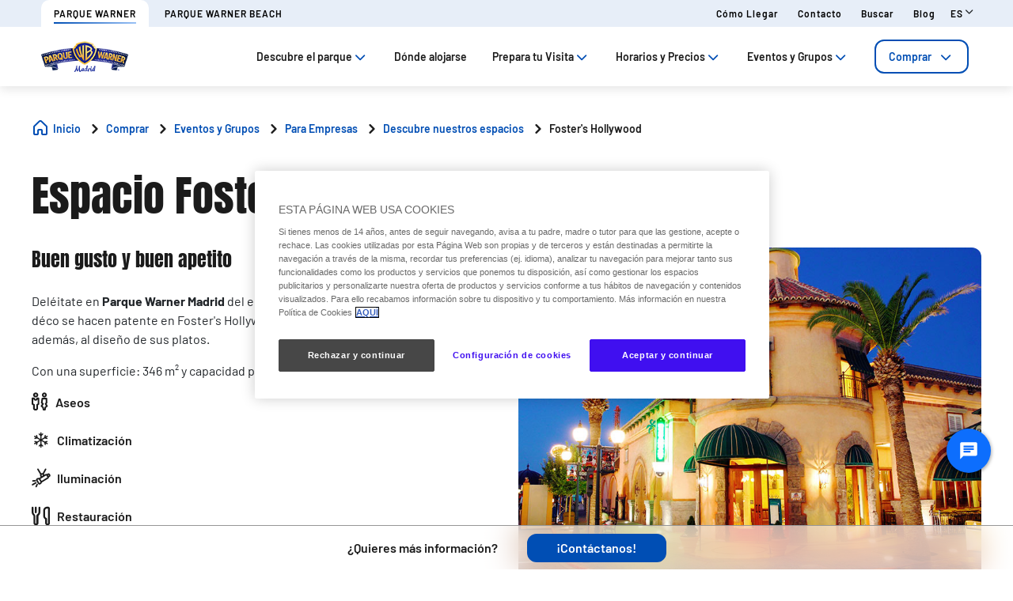

--- FILE ---
content_type: text/html;charset=utf-8
request_url: https://www.parquewarner.com/para-empresas/descubre-nuestros-espacios/fosters-hollywood
body_size: 100476
content:

<!DOCTYPE HTML>
<html lang="es">
    <head>
  
  
  

  <meta charset="UTF-8"/>
  <title>Espacio Foster&#39;s Hollywood | Parque Warner Madrid</title>
  
  <meta name="description" content="Foster’s Hollywood es un espacio ideal para eventos corporativos con restauración y ambiente tematizado en Parque Warner Madrid."/>
  <meta name="robots" content="index, follow"/>
  <meta name="template" content="page-content"/>
  <meta name="viewport" content="width=device-width, maximum-scale=2, minimum-scale=1.0, initial-scale=1, shrink-to-fit=no"/>

  <!-- Open graph -->
  <meta property="og:url" content="https://www.parquewarner.com/para-empresas/descubre-nuestros-espacios/fosters-hollywood"/>
  <meta property="og:title" content="Espacio Foster&#39;s Hollywood | Parque Warner Madrid"/>
  <meta property="og:type" content="Content page"/>
  <meta property="og:image"/>
  <meta property="og:description" content="Foster’s Hollywood es un espacio ideal para eventos corporativos con restauración y ambiente tematizado en Parque Warner Madrid."/>
  <meta property="og:locale" content="es"/>
  <meta property="og:site_name" content="Parque Warner Madrid"/>
  <meta property="og:image:width" content="0"/>
  <meta property="og:image:height" content="0"/>


  <!-- Twitter Cards -->
  <meta name="Tag" content=""/>
  <meta name="twitter:card" content="summary_large_image"/>
  <meta name="twitter:creator" content="@ParqueWarner"/>
  <meta name="twitter:site" content="@ParqueWarner"/>
  <meta name="twitter:image"/>
  <meta name="twitter:description" content="Foster’s Hollywood es un espacio ideal para eventos corporativos con restauración y ambiente tematizado en Parque Warner Madrid."/>

  <meta name="google-site-verification" content="IdIOrEPNOANAWRYsM0zy0I9ct4ZCdJapW4oUC_CovcU"/>
  <meta http-equiv="Content-Security-Policy" content="frame-src * blob:;"/>

  
    <script defer="defer" type="text/javascript" src="/.rum/@adobe/helix-rum-js@%5E2/dist/rum-standalone.js"></script>
<link rel="alternate" hreflang="en" href="https://www.parquewarner.com/en/para-empresas/descubre-nuestros-espacios/fosters-hollywood"/>
  
    <link rel="alternate" hreflang="es" href="https://www.parquewarner.com/para-empresas/descubre-nuestros-espacios/fosters-hollywood"/>
  
  <link rel="alternate" hreflang="x-default" href="https://www.parquewarner.com/para-empresas/descubre-nuestros-espacios/fosters-hollywood"/>
  
  <link rel="apple-touch-icon" sizes="180x180" href="/content/dam/war/logos/favicon-warner.png"/>
  <link rel="apple-touch-icon" sizes="152x152" href="/content/dam/war/logos/favicon-warner.png"/>
  <link rel="apple-touch-icon" sizes="120x120" href="/content/dam/war/logos/favicon-warner.png"/>
  <link rel="icon" type="image/png" sizes="32x32" href="/content/dam/war/logos/favicon-warner.png"/>
  <link rel="icon" type="image/png" sizes="16x16" href="/content/dam/war/logos/favicon-warner.png"/>

  <link rel="canonical" href="https://www.parquewarner.com/para-empresas/descubre-nuestros-espacios/fosters-hollywood"/>
  

  


    
<script src="/etc.clientlibs/clientlibs/granite/jquery.lc-7842899024219bcbdb5e72c946870b79-lc.min.js"></script>




    
<link rel="stylesheet" href="/etc.clientlibs/parques-reunidos-catalog/clientlibs/clientlib-base.lc-062dc601c8dddf9be388111fdfa997b1-lc.min.css" type="text/css">





    
<link rel="stylesheet" href="/etc.clientlibs/parques-reunidos-catalog/clientlibs/clientlib-site.lc-76db248c787c0a234c206193dd88eceb-lc.min.css" type="text/css">







  <!-- Style by park -->
  

  
    
<link rel="stylesheet" href="/etc.clientlibs/parques-reunidos-catalog/clientlibs/clientlib-site-war.lc-86e50fbac33d74e0a65f875bde0ef991-lc.min.css" type="text/css">




  

  

  

  

  

  

  

  

  

  

  

  

  

  

  

  

  

  

  

  

  

  

  

  

  

  

  

  

  

  

  

  

  

    

    

    

    

    

    

    

    

    

    
    
    

    

    

    

    

    

    

    

    

    

    

    

    

  
    
    

    

    
    
<script src="/etc.clientlibs/parques-reunidos-catalog/clientlibs/clientlib-dependencies.lc-d41d8cd98f00b204e9800998ecf8427e-lc.min.js"></script>



    
    
<link rel="stylesheet" href="/etc.clientlibs/parques-reunidos-catalog/clientlibs/clientlib-dependencies.lc-d41d8cd98f00b204e9800998ecf8427e-lc.min.css" type="text/css">



    




  

  


  

    <script type="application/ld+json">{"@context":"https://schema.org","@type":"AmusementPark","name":"Parque Warner Madrid","sameAs":"https://www.parquewarner.com/","image":"/content/dam/war/logos/parque_warner_logo.png","description":"Parque Warner Madrid es un parque temático ubicado en la localidad de San Martín de la Vega, en la Comunidad de Madrid, España.\r\nSe divide en 5 áreas temáticas ambientadas en escenarios de películas y dibujos animados producidos por Warner Bros. y DC Comics, así como en diversas zonas de los Estados Unidos como las playas de California, Los Ángeles (incluyendo los estudios de Hollywood y el barrio de Beverly Hills) o Nueva York.","priceRange":"€","address":{"@type":"PostalAddress","postalCode":"28330","addressLocality":"San Martín de la Vega","addressCountry":"Spain","addressRegion":"Madrid","streetAddress":"A-4, salida 22","telephone":"+34 912 00 07 92"},"geo":{"@type":"GeoCoordinates","latitude":"40.2347372879695","longitude":"-3.5948052096157004"}}</script>
  

  
    <meta name="google-site-verification" content="4AlZFn42fw_h2CrNrv_l1rTx8WZvcXZ5VkewD9r5Inw" />
  
    <script>
(function(){var d=document.__lookupSetter__("cookie").bind(document),e=document.__lookupGetter__("cookie").bind(document);Object.defineProperty(document,"cookie",{get:function(){return e()},set:function(a){if(a.includes("OptanonConsent")){var b=a.split("&"),f=b.filter(function(c){return c.includes("CC0003%3A1")}),h=b.filter(function(c){return c.includes("interactionCount=1")});!window.adobe&&0<f.length&&0<h.length&&(console.log("AdobeTarget is enabled"),initTarget())}d(a)}})})();
</script>
  
  <script>
    function setCookieBanner(key, value, days) {
      var expires = new Date();
      if (days) {
        expires.setTime(expires.getTime() + (days * 24 * 60 * 60 * 1000));
        document.cookie = key + '=' + value + ';expires=' + expires.toUTCString();
      } else {
        document.cookie = key + '=' + value + ';expires=Fri, 30 Dec 9999 23:59:59 GMT;';
      }
    }

    let searchParams = new URLSearchParams(window.location.search);
    let param = searchParams.get('cookieConsent');
    var date = new Date();
    if (param == 'false') {
      setCookieBanner('OptanonAlertBoxClosed', date)
    }
  </script>
  
    
    <script>
  // Define dataLayer and the gtag function.
  window.dataLayer = window.dataLayer || [];
  function gtag(){dataLayer.push(arguments);}

  // Default ad_storage to 'denied'.
  gtag('consent', 'default', { 
        ad_storage: "denied",
        analytics_storage: "denied",
        functionality_storage: "denied",
        personalization_storage: "denied",
        ad_user_data: "denied",
        ad_personalization: "denied",
        security_storage: "denied",
        wait_for_update: 500
  });
</script>
<!-- OneTrust Cookies Consent Notice start for parquewarner.com -->
<script type="text/javascript" src="https://cdn.cookielaw.org/consent/216b6a1c-72d1-4aa9-bd7b-e115d1f5e5f3/OtAutoBlock.js"></script>
<script src="https://cdn.cookielaw.org/scripttemplates/otSDKStub.js" data-document-language="true" type="text/javascript" charset="UTF-8" data-domain-script="216b6a1c-72d1-4aa9-bd7b-e115d1f5e5f3"></script>
<script type="text/javascript">
        function OptanonWrapper() {
          
                var tagsH2 = document.querySelectorAll('#onetrust-consent-sdk h2');
                for(i=0; i < tagsH2.length; i++) { otreplace(tagsH2[i], "ot-h2"); }
                var tagsH3 = document.querySelectorAll('#onetrust-consent-sdk h3');
                for(i=0; i < tagsH3.length; i++) { otreplace(tagsH3[i], "ot-h3"); }
                var tagsH4 = document.querySelectorAll('#onetrust-consent-sdk h4');
                for(i=0; i < tagsH4.length; i++) { otreplace(tagsH4[i], "ot-h4"); }
                
                function otreplace(tag, otclass) {
                  var parent = tag.parentNode;
                  var newDiv = document.createElement("div");
                  if (tag.id != undefined) newDiv.setAttribute("id", "" + tag.id + "");
                  newDiv.classList = tag.classList;
                  newDiv.innerHTML = tag.innerHTML;
                  newDiv.classList.add(otclass);
                  parent.insertBefore(newDiv, tag);
                  parent.removeChild(tag);
                }
                
        }
        </script>
<!-- OneTrust Cookies Consent Notice end for parquewarner.com -->

<script data-ot-ignore src="/content/dam/war/adobetarget/at.js" type="text/javascript"></script>

<script>
document.addEventListener('at-request-succeeded',function(a){window.at_data=window.at_data||[];a=a.detail.responseTokens;if(!isEmpty(a)){var b=[],c=[];distinct(a).forEach(function(d){b.push(d["activity.name"]);c.push(d["experience.name"]);window.at_data.push({activityNames:d["activity.name"],experienceNames:d["experience.name"]})});b=b.toString();c=c.toString()}});function isEmpty(a){return void 0===a||null==a||0>=a.length?!0:!1}
function key(a){return Object.keys(a).map(function(b){return b+""+a[b]}).join("")}function distinct(a){var b=a.reduce(function(c,d){c[key(d)]=d;return c},{});return Object.keys(b).map(function(c){return b[c]})};
</script>
    
  
  
  

  <script>
    (function () {

      function setCookie(cookie_name, cookie_value, expire_days) {

        var d = new Date();

        d.setTime(d.getTime() + (expire_days * 24 * 60 * 60 * 1000));

        var expires = "expires=" + d.toUTCString();

        document.cookie = cookie_name + "=" + cookie_value + "; " + expires + "; path=/";

      }



      function getCookie(cookie_name) {

        var name = cookie_name + "=";

        var ca = document.cookie.split(';');

        for (var i = 0; i < ca.length; i++) {
          var c = ca[i]; while (c.charAt(0) == ' ') { c = c.substring(1); }
          if (c.indexOf(name) == 0) { return c.substring(name.length, c.length); }
        } return "";
      }
      if (getCookie('balancer-control').length !== 0) {
        setCookie('balancer-control', getCookie('balancer-control'), 31);
      }
    })
      ();</script>
  <style>
    .hide-banner {
      display: none !important;
    }
  </style>
  
    
    <!-- Google Tag Manager --> <script>(function(w,d,s,l,i){w[l]=w[l]||[];w[l].push({'gtm.start': new Date().getTime(),event:'gtm.js'});var f=d.getElementsByTagName(s)[0], j=d.createElement(s),dl=l!='dataLayer'?'&l='+l:'';j.setAttributeNode(d.createAttribute('data-ot-ignore'));j.async=true;j.src= 'https://www.googletagmanager.com/gtm.js?id='+i+dl;f.parentNode.insertBefore(j,f); })(window,document,'script','dataLayer','GTM-5P49HD');</script> <!-- End Google Tag Manager -->
<!-- End Google Tag Manager -->
    
  
  

  


  
  
  <input type="hidden" id="parkmnemonic" value="WAR"/>
  <input type="hidden" id="siteCurrency" value="€"/>
  <input type="hidden" id="parkmnemonicSecond" value="WBE"/>
  <input type="hidden" id="siteCurrencyPosition" value="false"/>
  <input type="hidden" id="siteRootLanguage" value="es"/>

  <input type="hidden" id="merchantIdAmazon" value="A3DZ19EH5NNFFK"/>
  <input type="hidden" id="analyticType" value="Content page"/>
  <input type="hidden" id="browserNotSupported"/>
  <input type="hidden" id="hourFormat" value="false"/>


  
  <script>
    //Cookie consent iOS
    $(window).bind('load', function (e) {
      let searchParams = new URLSearchParams(window.location.search);
      let param = searchParams.get('cookieConsent');
      if (param == 'false') {
        $('#onetrust-banner-sdk').hide();
        $('#onetrust-banner-sdk').addClass('hide-banner');
      }
    });
  </script>
  <script src="https://www.google.com/recaptcha/api.js?explicit&hl=es" async defer></script>

</head>
    <body class="page basicpage" id="page-7dcfa9e1c3">
        
        
        
            




            



            


<!-- <sly data-sly-list="">
    <div
      data-sly-resource="body-script"
      data-sly-unwrap="true"></div>
</sly> -->


<input type="hidden" name="mapImage" value="/content/dam/war/maps/relativeMap.jpg"/>
<input type="hidden" name="mapNorth" value="40.232666"/>
<input type="hidden" name="mapEast" value="-3.587607"/>
<input type="hidden" name="mapSouth" value="40.226208"/>
<input type="hidden" name="mapWest" value="-3.598203"/>
<input type="hidden" class="current-page-generic-search" data-page-path="/content/warner/es/comprar-entradas/eventos/para-empresas/descubre-nuestros-espacios/fosters-hollywood"/>


<div class="experiencefragment-header header-xf experiencefragment"><div class="no-author">
	<div class="cmp-experiencefragment cmp-experiencefragment--"><div class="xfpage page basicpage">


    
    
    
    <div id="container-48f601d063" class="cmp-container">
        
        <div class="cc56_countdown">
	
    
<link rel="stylesheet" href="/etc.clientlibs/parques-reunidos-catalog/clientlibs/clientlib-components/cc56/v1.lc-6589e22f1f3b92d3e4229aa505b71962-lc.min.css" type="text/css">






<div class="container">
	<div class="row no-gutters">
		<div class="col-11 col-lg-6 texto">
			<div class="title">
				<div>

<div class="cmp-title">
	<h2 class="cmp-title__text" style="color: ">
		
		<a class="cmp-title__link" href="/informacion-relevante/temporadas/navidad-warner">🎄¡Últimos días de Navidad!✨</a>
</h2>
	
</div>

	
    
<link rel="stylesheet" href="/etc.clientlibs/parques-reunidos-catalog/clientlibs/clientlib-components/ca02/v1.lc-13f4178b78f095d478c563e4622c174e-lc.min.css" type="text/css">





    



	
    
<script src="/etc.clientlibs/parques-reunidos-catalog/clientlibs/clientlib-components/ca02/v1.lc-0709677d678d0f2ee4fa6ba22f3d6fa5-lc.min.js"></script>



  </div>
			</div>
			<div class="text">
				
    
    
<link rel="stylesheet" href="/etc.clientlibs/parques-reunidos-catalog/clientlibs/clientlib-components/ca04/v1.lc-20d5c5a90c0bcb937e71801560732c17-lc.min.css" type="text/css">








<p>Hasta el 5 de enero, consigue tu entrada <a title="https://www.parquewarner.com/entradas-generales/single-ticket/select-visitors" href="https://www.parquewarner.com/entradas-generales/single-ticket/select-visitors">¡Compra aquí!</a></p>



    
    
<script src="/etc.clientlibs/parques-reunidos-catalog/clientlibs/clientlib-components/ca04/v1.lc-800b6e834147f1e4d56e14581dd09b5c-lc.min.js"></script>






			</div>
		</div>
		<div class="col-1 col-lg-1 closing-mobile">
			<i class="icon-close"></i>
		</div>
		<div class="col-12 col-lg-5 countdown" id="countdown"></div>

		<div class="col-1 col-lg-1 closing-desktop col-12">
			<i class="icon-close"></i>
		</div>
	</div>
</div>





<input id="dateCountDownTest" type="hidden" value="2026-01-05 23:59:00.000+02"/>

<input id="dateCountDown" type="hidden" value="2026-01-05 23:59:00.000+02"/>

<input type="hidden" id="days" value="Dias"/>
<input type="hidden" id="hours" value="Horas"/>
<input type="hidden" id="minutes" value="Mins"/>
<input type="hidden" id="seconds" value="Segs"/>
<!--<input type="hidden" id="stickyCountdown" value="enabled">-->
<input type="hidden" id="siteTimezone" value="Europe/Bucharest Winter"/>
<input type="hidden" id="showHeroBanner"/>


	
    
<script src="/etc.clientlibs/parques-reunidos-catalog/clientlibs/clientlib-components/cc56/v1.lc-2ff298038e9f71a152b33f717eebae99-lc.min.js"></script>



</div>
<div class="cc65_navigation_menu_top">
	
    
<link rel="stylesheet" href="/etc.clientlibs/parques-reunidos-catalog/clientlibs/clientlib-components/cc65/v1.lc-b459b626f73b3b6d041574297a87a70e-lc.min.css" type="text/css">









	<!-- Regular Notification -->
	<div class="top-header d-none" id="cookieBar">
        <div class="container">
            <div class="text-covid">
                <span></span>
            </div>
            <span class="icon icon-close"></span>
        </div>
    </div>

	<!-- Block Notification -->
	<div class="block-notification d-none noSee" id="blockNotification">
        <div class="container">
            <div class="block-notification-content">
                <h3 class="block-notification-title" data-max-length="104">🌧️ ¡Promo! Si llueve, vuelves GRATIS 🌈</h3>
                <span class="block-notification-description" data-max-length="351"><p>Visítanos los días 19, 20 o 21 de diciembre sin preocupaciones. <a href="https://www.parquewarner.com/lluvia" title="https://www.parquewarner.com/lluvia">¡Más info!</a></p>
</span>
            </div>
            <span class="icon icon-close"></span>
        </div>
    </div>
    <script>
        (function() {
            // Función para truncar texto manteniendo estructura HTML
            function truncateText(element, maxLength) {
                if (!element) return;

                // Obtener el texto sin etiquetas HTML
                var textContent = element.textContent || element.innerText;

                if (textContent.length > maxLength) {
                    // Si es HTML con etiquetas, truncar el texto interno
                    if (element.innerHTML !== textContent) {
                        element.innerHTML = element.innerHTML.substring(0, maxLength) + '';
                    } else {
                        // Si es texto plano
                        element.textContent = textContent.substring(0, maxLength) + '';
                    }
                }
            }

            // Aplicar truncado cuando el DOM esté listo
            if (document.readyState === 'loading') {
                document.addEventListener('DOMContentLoaded', function() {
                    var title = document.querySelector('.block-notification-title[data-max-length]');
                    var description = document.querySelector('.block-notification-description[data-max-length]');

                    if (title) {
                        truncateText(title, parseInt(title.getAttribute('data-max-length')));
                    }
                    if (description) {
                        truncateText(description, parseInt(description.getAttribute('data-max-length')));
                    }
                });
            } else {
                var title = document.querySelector('.block-notification-title[data-max-length]');
                var description = document.querySelector('.block-notification-description[data-max-length]');

                if (title) {
                    truncateText(title, parseInt(title.getAttribute('data-max-length')));
                }
                if (description) {
                    truncateText(description, parseInt(description.getAttribute('data-max-length')));
                }
            }
        })();
    </script>
	<div class="section-contact">
		<div class="container">
			<div class="link-infor">
				<div class="contact-wid">
					<div class="tabs">
						
							
								
							
								
									
										
											<a href="https://www.parquewarner.com/" target="_self">
												<span>Parque Warner</span>
											</a> 
										
											<a href="https://parquewarnerbeach.parquewarner.com/" target="_blank">
												<span>Parque Warner Beach</span>
											</a> 
										
								
							
						
					</div>
					<div class="links">
						
							
								<a href="/informacion-relevante/antes-de-tu-visita/como-llegar" target="_self">Cómo llegar</a> 
							
						
							
								<a href="/contacto" target="_self">Contacto</a> 
							
						
							
								<a href="/busquedas" target="_self">Buscar</a> 
							
						
							
								<a href="/blog" target="_self">Blog</a> 
							
						
						<input type="hidden" value="https://www.parquewarner.com/busquedas" id="searchURL" href="https://www.parquewarner.com/busquedas"/>
						<a class="d-none" id="searchURlink" href="https://www.parquewarner.com/busquedas"></a>
						<!--MENU IDIOMAS-->
						
							<div class="group-idiomas-new">
								<ul>
									<li class="listado-men-new">
										<div class="block1">
											<a id="" type="buttonn" class="btn-idiomas"></a><span class="icon icon-down1"></span>
										</div>
										<ul class="menu-idiomas" id="language-selector">
											<li><a class="item" href="/en/para-empresas/descubre-nuestros-espacios/fosters-hollywood" data-lang="en" title="EN">EN</a></li>
										</ul>
									</li>
								</ul>
							</div>
						
						<!-- ICONOS -->
						
					</div>
				</div>
			</div>	
		</div>
	</div>
	<div class="modal_search">
		<input type="hidden" class="current-page-generic-search" data-page-path="/content/warner/es/comprar-entradas/eventos/para-empresas/descubre-nuestros-espacios/fosters-hollywood"/>
        <div class="container">
            <div class="modal_search-block">
                <div class="block-search">
                    <p>¿Qué estás buscando?</p>
                    <span class="icon icon-close"></span>
                    <div class="input-select">
                        <form action="" id="form-modal-search">
                            <input class="input-searchModal" type="text" placeholder="Introduce una palabra"/>
                        </form>
                        <span class="icon icon-search"></span>
                        <div class="predict">
                            <hr/>
                            <div class="predict-result"></div> 
                        </div>
                    </div>
                    <div class="shortcut">
                        <span>También puedes resolver tu duda en nuestra sección de F.A.Q&#39;s</span>
                    </div>
                </div>
            </div>
        </div>
        
    </div>

	
    
<script src="/etc.clientlibs/parques-reunidos-catalog/clientlibs/clientlib-components/cc65/v1.lc-acba67abe594432d4a6307185717c27c-lc.min.js"></script>



</div>
<div class="cc62_navigation_menu">
	
    
<link rel="stylesheet" href="/etc.clientlibs/parques-reunidos-catalog/clientlibs/clientlib-components/cc62/v1.lc-86368c3b0335baeb726b5877666dc202-lc.min.css" type="text/css">





<!-- <header class="white"> -->

<input id="typeBack" type="hidden" value="solid"/>
<div class="background-Menu"></div> 
<div class="header_new aem-Grid aem-Grid--12 mode-normal">
	<div class="container">
		<input type="hidden" id="serverName" value="www.parquewarner.com"/>
		<div class="block-nav">
			<nav class="header-links-container">
				<div class="nav nav-tabs first-menu cmp-accordion" id="nav-tab" role="tablist">
					<div class="icon-logo">
						<div class="iconPositive">
							<a href="/home" target="_self" class="homePageLink"><img src="/content/dam/war/logos/parque_warner_logo.png" class="cmp-image__image" itemprop="contentUrl" data-cmp-hook-image="image"/></a>
						</div>
						<div class="iconNegative" style="display: block;">
							<a href="/home" target="_self" class="homePageLink"><img src="/content/dam/war/logos/parque_warner_logo.png" class="cmp-image__image" itemprop="contentUrl" data-cmp-hook-image="image"/></a>
						</div>
					</div>
					<div class="menu-navigation">
						
							
								
							
								
							
								
							
								
							
								
							
								
							
								
									
									
										
											<input type="hidden" value="true" id="hasChildrenAA"/> 
											
											<!--  -->
											<a class="nav-item nav-link2 block1" id="nav-profile-tab" data-target="#nav-0" role="tab" aria-controls="nav-0" aria-selected="false">
												
												Descubre el parque<span class="icon-down1"></span>
											</a>
										
										
									
										
											<input type="hidden" value="false" id="hasChildrenAA"/> 
											<a class="nav-item nav-link2 block1 target" id="nav-profile-tab" href="/donde-alojarse" target="_self" role="tab" aria-controls="nav-1" aria-selected="false">
												
												Dónde alojarse
											</a>
											<!--  -->
											
										
										
									
										
											<input type="hidden" value="true" id="hasChildrenAA"/> 
											
											<!--  -->
											<a class="nav-item nav-link2 block1" id="nav-profile-tab" data-target="#nav-2" role="tab" aria-controls="nav-2" aria-selected="false">
												
												Prepara tu Visita<span class="icon-down1"></span>
											</a>
										
										
									
										
											<input type="hidden" value="true" id="hasChildrenAA"/> 
											
											<!--  -->
											<a class="nav-item nav-link2 block1" id="nav-profile-tab" data-target="#nav-3" role="tab" aria-controls="nav-3" aria-selected="false">
												
												Horarios y Precios<span class="icon-down1"></span>
											</a>
										
										
									
										
											<input type="hidden" value="true" id="hasChildrenAA"/> 
											
											<!--  -->
											<a class="nav-item nav-link2 block1" id="nav-profile-tab" data-target="#nav-4" role="tab" aria-controls="nav-4" aria-selected="false">
												
												Eventos y Grupos<span class="icon-down1"></span>
											</a>
										
										
									
										
											<input type="hidden" value="true" id="hasChildrenAA"/> 
											
											<!--  -->
											<a class="nav-item nav-link2 block1" id="nav-profile-tab" data-target="#nav-5" role="tab" aria-controls="nav-5" aria-selected="false">
												<button class="button01 outline">
													Comprar<span class="icon-down1"></span>
												</button>
												
											</a>
										
										
									
								
							
						
					</div>
				</div>
			</nav>
		</div>
	</div>
</div>
<div class="tab-content" id="nav-tabContent">
	
		
			
		
			
		
			
		
			
		
			
		
			
		
			
				
					
						<div class="tab-pane" id="nav-0" role="tabpanel" aria-labelledby="nav-nav-0-tab">
							<div>
	
    
<link rel="stylesheet" href="/etc.clientlibs/parques-reunidos-catalog/clientlibs/clientlib-components/cc63/v1.lc-2209305bd150cec777cde47698353c9f-lc.min.css" type="text/css">






	
<div class="submenu_new">
	<div class="container"> 
		<div class="block_nav">
			<nav class="submenu_links">
				
					
						
					
						
					
						
					
				
				<div class="block-info-cc06">
					
						
						<div class="col-2 tab-menu true" id="tab-0" data-id="0">
								<div class="block-cart">
									<div class="span">
										<span class="icon icon-target"></span>
									</div>
									<div class="block1">
									<a href="/descubre-el-parque/planea-tu-visita" target="_self">Qué hacer</a>
										<span class="icon2 icon-down1"></span>
									</div>
								</div>
							</div>
						
						<div class="col-2 tab-menu false" id="tab-1" data-id="1">
								<div class="block-cart">
									<div class="span">
										<span class="icon icon-map-search"></span>
									</div>
									<div class="block1">
									<a href="/descubre-el-parque/mapa" target="_self">Mapa del parque</a>
										
									</div>
								</div>
							</div>
						
						<div class="col-2 tab-menu true" id="tab-2" data-id="2">
								<div class="block-cart">
									<div class="span">
										<span class="icon icon-halloween"></span>
									</div>
									<div class="block1">
									<a href="/prepara-tu-visita/informacion-relevante/temporadas" target="_self">Temporadas</a>
										<span class="icon2 icon-down1"></span>
									</div>
								</div>
							</div>
						
					
				</div>
			</nav>
		</div>
	</div>
</div>

	
		<div class="third-nav__secciones">
			<div id="sec-0" class="tab-panel-level2 elementos">
				<div style="width: 100%;">
	
    
<link rel="stylesheet" href="/etc.clientlibs/parques-reunidos-catalog/clientlibs/clientlib-components/cc64/v1.lc-2cd73fbb8d81e2fbf250a1005fa5bc7b-lc.min.css" type="text/css">








<div class="navigation_menu aem-Grid aem-Grid--12">
	<div class="container">
		<nav class="navigation_links">
			<div class="row">
				<div class="col-sm-3 first">
					
						
							
								
									<ul class="first-menu">
										
											<li class="header-more-links">
												<a hola="hola" data-type-link="uppercase" href="/descubre-el-parque/planea-tu-visita/experiencias" target="_self" class="newClass thirdLevelAnalyt"> Experiencias </a>
											</li>
										
											<li class="header-more-links">
												<a hola="hola" data-type-link="lowercase" href="/planea-tu-visita/experiencias/atracciones" target="_self" class="block1 thirdLevelAnalyt"> Atracciones</a>
											</li>
										
											<li class="header-more-links">
												<a hola="hola" data-type-link="lowercase" href="/planea-tu-visita/experiencias/espectaculos" target="_self" class="block1 thirdLevelAnalyt"> Espectáculos</a>
											</li>
										
											<li class="header-more-links">
												<a hola="hola" data-type-link="lowercase" href="/planea-tu-visita/experiencias/pase-correcaminos" target="_self" class="block1 thirdLevelAnalyt"> Pase Correcaminos </a>
											</li>
										
											<li class="header-more-links">
												<a hola="hola" data-type-link="lowercase" href="/experiencias/experiencias-exclusivas/paquetes-vip" target="_self" class="block1 thirdLevelAnalyt"> Paquetes VIP</a>
											</li>
										
									</ul>
								
								
						
						
					
				</div>
				<div class="col-sm-3 second">
					
						
							
								
									<ul class="first-menu">
										
											<li class="header-more-links">
												<a href="/descubre-el-parque/planea-tu-visita/areas-tematicas" data-type-link="uppercase" class="newClass thirdLevelAnalyt"> Áreas Temáticas </a>
											</li>
										
											<li class="header-more-links">
												<a href="/planea-tu-visita/areas-tematicas/hollywood-boulevard" data-type-link="lowercase" class="block1 thirdLevelAnalyt"> Hollywood Boulevard </a>
											</li>
										
											<li class="header-more-links">
												<a href="/planea-tu-visita/areas-tematicas/cartoon-village" data-type-link="lowercase" class="block1 thirdLevelAnalyt"> Cartoon Village </a>
											</li>
										
											<li class="header-more-links">
												<a href="/planea-tu-visita/areas-tematicas/old-west-territory" data-type-link="lowercase" class="block1 thirdLevelAnalyt"> Old West Territory </a>
											</li>
										
											<li class="header-more-links">
												<a href="/planea-tu-visita/areas-tematicas/dc-super-heroes-world" data-type-link="lowercase" class="block1 thirdLevelAnalyt"> DC Super Heroes World </a>
											</li>
										
											<li class="header-more-links">
												<a href="/planea-tu-visita/areas-tematicas/movie-world-studios" data-type-link="lowercase" class="block1 thirdLevelAnalyt"> Movie World Studios </a>
											</li>
										
									</ul>
								
								
						
						
					
				</div>
				<div class="col-sm-3 third">
					
						
							
								
									<ul class="first-menu">
										
											<li class="header-more-links">
												<a data-type-link="uppercase" target="_self" href="/descubre-el-parque/planea-tu-visita/donde-comer" class="newClass thirdLevelAnalyt"> Dónde comer </a>
											</li>
										
											<li class="header-more-links">
												<a data-type-link="lowercase" target="_self" href="/planea-tu-visita/donde-comer/restaurantes" class="block1 thirdLevelAnalyt"> Restaurantes </a>
											</li>
										
											<li class="header-more-links">
												<a data-type-link="lowercase" target="_self" href="/planea-tu-visita/donde-comer/planes-de-comida" class="block1 thirdLevelAnalyt"> Planes de comida </a>
											</li>
										
											<li class="header-more-links">
												<a data-type-link="lowercase" target="_self" href="/planea-tu-visita/donde-comer/click-and-collect" class="block1 thirdLevelAnalyt"> Click &amp; Collect </a>
											</li>
										
									</ul>
								
								
						
						
					
				</div>
				<div class="col-sm-3 fourth">
					
						
							
								
									<ul class="first-menu">
										
											<li class="header-more-links">
												<a data-type-link="uppercase" href="/descubre-el-parque/planea-tu-visita/compras" target="_self" class="newClass thirdLevelAnalyt"> Compras </a>
											</li>
										
											<li class="header-more-links">
												<a data-type-link="lowercase" href="/planea-tu-visita/compras/merchandising" target="_self" class="block1 thirdLevelAnalyt"> Merchandising </a>
											</li>
										
											<li class="header-more-links">
												<a data-type-link="lowercase" href="/planea-tu-visita/compras/tiendas" target="_self" class="block1 thirdLevelAnalyt"> Tiendas </a>
											</li>
										
											<li class="header-more-links">
												<a data-type-link="lowercase" href="/planea-tu-visita/compras/fotopass" target="_self" class="block1 thirdLevelAnalyt"> Fotopass </a>
											</li>
										
									</ul>
								
								
						
						
					
				</div>
			</div>
		</nav> 
	</div>
</div>  

	
    
<script src="/etc.clientlibs/parques-reunidos-catalog/clientlibs/clientlib-components/cc64/v1.lc-f7c3081e3cc2f72847816ed213794e2d-lc.min.js"></script>



</div>
			</div>
		</div>
	
		<div class="third-nav__secciones">
			<div id="sec-1" class="tab-panel-level2 elementos">
				
			</div>
		</div>
	
		<div class="third-nav__secciones">
			<div id="sec-2" class="tab-panel-level2 elementos">
				<div style="width: 100%;">
	
    








<div class="navigation_menu aem-Grid aem-Grid--12">
	<div class="container">
		<nav class="navigation_links">
			<div class="row">
				<div class="col-sm-3 first">
					
						
							
								
									<ul class="first-menu">
										
											<li class="header-more-links">
												<a hola="hola" data-type-link="uppercase" href="/informacion-relevante/temporadas/el-mes-de-los-super-heroes" target="_self" class="newClass thirdLevelAnalyt"> Mes de los Superhéroes</a>
											</li>
										
									</ul>
								
								
						
						
					
				</div>
				<div class="col-sm-3 second">
					
						
							
								
									<ul class="first-menu">
										
											<li class="header-more-links">
												<a href="/informacion-relevante/temporadas/halloween" data-type-link="uppercase" class="newClass thirdLevelAnalyt"> Halloween </a>
											</li>
										
											<li class="header-more-links">
												<a href="/informacion-relevante/temporadas/scary-nights" data-type-link="uppercase" class="newClass thirdLevelAnalyt"> Halloween Scary Nights </a>
											</li>
										
									</ul>
								
								
						
						
					
				</div>
				<div class="col-sm-3 third">
					
						
							
								
									<ul class="first-menu">
										
											<li class="header-more-links">
												<a data-type-link="uppercase" target="_self" href="/informacion-relevante/temporadas/navidad" class="newClass thirdLevelAnalyt"> Navidad </a>
											</li>
										
									</ul>
								
								
						
						
					
				</div>
				<div class="col-sm-3 fourth">
					
				</div>
			</div>
		</nav> 
	</div>
</div>  

	
    



</div>
			</div>
		</div>
	


	
    
<script src="/etc.clientlibs/parques-reunidos-catalog/clientlibs/clientlib-components/cc63/v1.lc-9b0bcf8bdff04c92710b233f65181727-lc.min.js"></script>



</div>
						</div>
					
						<div class="tab-pane" id="nav-1" role="tabpanel" aria-labelledby="nav-nav-1-tab">
							
						</div>
					
						<div class="tab-pane" id="nav-2" role="tabpanel" aria-labelledby="nav-nav-2-tab">
							<div>
	
    






	
<div class="submenu_new">
	<div class="container"> 
		<div class="block_nav">
			<nav class="submenu_links">
				
					
						
					
						
					
						
					
						
					
				
				<div class="block-info-cc06">
					
						
						<div class="col-2 tab-menu true" id="tab-0" data-id="0">
								<div class="block-cart">
									<div class="span">
										<span class="icon icon-question"></span>
									</div>
									<div class="block1">
									<a href="/prepara-tu-visita#tabcc43_0" target="_self">Antes de tu visita</a>
										<span class="icon2 icon-down1"></span>
									</div>
								</div>
							</div>
						
						<div class="col-2 tab-menu true" id="tab-1" data-id="1">
								<div class="block-cart">
									<div class="span">
										<span class="icon icon-list"></span>
									</div>
									<div class="block1">
									<a href="/prepara-tu-visita#tabcc43_1" target="_self">Durante tu visita</a>
										<span class="icon2 icon-down1"></span>
									</div>
								</div>
							</div>
						
						<div class="col-2 tab-menu true" id="tab-2" data-id="2">
								<div class="block-cart">
									<div class="span">
										<span class="icon icon-stars"></span>
									</div>
									<div class="block1">
									<a href="/planea-tu-visita/experiencias/pase-correcaminos" target="_self">Pase Correcaminos</a>
										<span class="icon2 icon-down1"></span>
									</div>
								</div>
							</div>
						
						<div class="col-2 tab-menu false" id="tab-3" data-id="3">
								<div class="block-cart">
									<div class="span">
										<span class="icon icon-Storm"></span>
									</div>
									<div class="block1">
									<a href="/planea-tu-visita/experiencias/experiencias-exclusivas" target="_self">Experiencias Exclusivas</a>
										
									</div>
								</div>
							</div>
						
					
				</div>
			</nav>
		</div>
	</div>
</div>

	
		<div class="third-nav__secciones">
			<div id="sec-0" class="tab-panel-level2 elementos">
				<div style="width: 100%;">
	
    








<div class="navigation_menu aem-Grid aem-Grid--12">
	<div class="container">
		<nav class="navigation_links">
			<div class="row">
				<div class="col-sm-3 first">
					
						
							
								
									<ul class="first-menu">
										
											<li class="header-more-links">
												<a hola="hola" data-type-link="uppercase" href="/informacion-relevante/antes-de-tu-visita/consejos-para-tu-visita" target="_self" class="newClass thirdLevelAnalyt"> Consejos para tu visita</a>
											</li>
										
									</ul>
								
								
						
						
					
				</div>
				<div class="col-sm-3 second">
					
						
							
								
									<ul class="first-menu">
										
											<li class="header-more-links">
												<a href="/informacion-relevante/antes-de-tu-visita/preguntas-frecuentes" data-type-link="uppercase" class="newClass thirdLevelAnalyt"> Preguntas frecuentes </a>
											</li>
										
									</ul>
								
								
						
						
					
				</div>
				<div class="col-sm-3 third">
					
						
							
								
									<ul class="first-menu">
										
											<li class="header-more-links">
												<a data-type-link="uppercase" target="_self" href="/informacion-relevante/antes-de-tu-visita/como-llegar" class="newClass thirdLevelAnalyt"> Cómo llegar </a>
											</li>
										
									</ul>
								
								
						
						
					
				</div>
				<div class="col-sm-3 fourth">
					
				</div>
			</div>
		</nav> 
	</div>
</div>  

	
    



</div>
			</div>
		</div>
	
		<div class="third-nav__secciones">
			<div id="sec-1" class="tab-panel-level2 elementos">
				<div style="width: 100%;">
	
    








<div class="navigation_menu aem-Grid aem-Grid--12">
	<div class="container">
		<nav class="navigation_links">
			<div class="row">
				<div class="col-sm-3 first">
					
						
							
								
									<ul class="first-menu">
										
											<li class="header-more-links">
												<a hola="hola" data-type-link="uppercase" href="/informacion-relevante/en-el-parque/nuestra-app" target="_self" class="newClass thirdLevelAnalyt"> Nuestra App</a>
											</li>
										
									</ul>
								
								
						
						
					
				</div>
				<div class="col-sm-3 second">
					
						
							
								
									<ul class="first-menu">
										
											<li class="header-more-links">
												<a href="/planea-tu-visita/experiencias/waiting-times" data-type-link="uppercase" class="newClass thirdLevelAnalyt"> Tiempos de Espera </a>
											</li>
										
									</ul>
								
								
						
						
					
				</div>
				<div class="col-sm-3 third">
					
						
							
								
									<ul class="first-menu">
										
											<li class="header-more-links">
												<a data-type-link="uppercase" target="_self" href="/informacion-relevante/en-el-parque/guia-de-alturas" class="newClass thirdLevelAnalyt"> Guía de Alturas </a>
											</li>
										
											<li class="header-more-links">
												<a data-type-link="uppercase" target="_self" href="/descubre-el-parque/servicios" class="newClass thirdLevelAnalyt"> Servicios </a>
											</li>
										
									</ul>
								
								
						
						
					
				</div>
				<div class="col-sm-3 fourth">
					
						
							
								
									<ul class="first-menu">
										
											<li class="header-more-links">
												<a data-type-link="uppercase" href="/normas-de-funcionamiento" target="_self" class="newClass thirdLevelAnalyt"> Normas de Funcionamiento </a>
											</li>
										
											<li class="header-more-links">
												<a data-type-link="uppercase" href="/prepara-tu-visita/personas-y-servicios/personas-con-discapacidad" target="_self" class="newClass thirdLevelAnalyt"> Personas con Discapacidad </a>
											</li>
										
									</ul>
								
								
						
						
					
				</div>
			</div>
		</nav> 
	</div>
</div>  

	
    



</div>
			</div>
		</div>
	
		<div class="third-nav__secciones">
			<div id="sec-2" class="tab-panel-level2 elementos">
				<div style="width: 100%;">
	
    








<div class="navigation_menu aem-Grid aem-Grid--12">
	<div class="container">
		<nav class="navigation_links">
			<div class="row">
				<div class="col-sm-3 first">
					
						
							
								
									<ul class="first-menu">
										
											<li class="header-more-links">
												<a hola="hola" data-type-link="uppercase" href="/planea-tu-visita/experiencias/pase-correcaminos" target="_self" class="newClass thirdLevelAnalyt"> Descubre Pase Correcaminos</a>
											</li>
										
									</ul>
								
								
						
						
					
				</div>
				<div class="col-sm-3 second">
					
						
							
								
									<ul class="first-menu">
										
											<li class="header-more-links">
												<a href="/experiencias/pase-correcaminos/activa-tu-pase" data-type-link="uppercase" class="newClass thirdLevelAnalyt"> Cómo activar Pase Correcaminos </a>
											</li>
										
									</ul>
								
								
						
						
					
				</div>
				<div class="col-sm-3 third">
					
						
							
								
									<ul class="first-menu">
										
											<li class="header-more-links">
												<a data-type-link="uppercase" target="_self" href="/planea-tu-visita/experiencias/waiting-times" class="newClass thirdLevelAnalyt"> Tiempos de Espera </a>
											</li>
										
									</ul>
								
								
						
						
					
				</div>
				<div class="col-sm-3 fourth">
					
				</div>
			</div>
		</nav> 
	</div>
</div>  

	
    



</div>
			</div>
		</div>
	
		<div class="third-nav__secciones">
			<div id="sec-3" class="tab-panel-level2 elementos">
				
			</div>
		</div>
	


	
    



</div>
						</div>
					
						<div class="tab-pane" id="nav-3" role="tabpanel" aria-labelledby="nav-nav-3-tab">
							<div>
	
    






	
<div class="submenu_new">
	<div class="container"> 
		<div class="block_nav">
			<nav class="submenu_links">
				
					
						
					
						
					
				
				<div class="block-info-cc06">
					
						
						<div class="col-2 tab-menu false" id="tab-0" data-id="0">
								<div class="block-cart">
									<div class="span">
										<span class="icon icon-calendar1"></span>
									</div>
									<div class="block1">
									<a href="/horarios-y-precios/horarios" target="_self">Horarios</a>
										
									</div>
								</div>
							</div>
						
						<div class="col-2 tab-menu false" id="tab-1" data-id="1">
								<div class="block-cart">
									<div class="span">
										<span class="icon icon-Euro"></span>
									</div>
									<div class="block1">
									<a href="/horarios-y-precios/precios" target="_self">Precios</a>
										
									</div>
								</div>
							</div>
						
					
				</div>
			</nav>
		</div>
	</div>
</div>

	
		<div class="third-nav__secciones">
			<div id="sec-0" class="tab-panel-level2 elementos">
				
			</div>
		</div>
	
		<div class="third-nav__secciones">
			<div id="sec-1" class="tab-panel-level2 elementos">
				
			</div>
		</div>
	


	
    



</div>
						</div>
					
						<div class="tab-pane" id="nav-4" role="tabpanel" aria-labelledby="nav-nav-4-tab">
							<div>
	
    






	
<div class="submenu_new">
	<div class="container"> 
		<div class="block_nav">
			<nav class="submenu_links">
				
					
						
					
						
					
						
					
						
					
						
					
				
				<div class="block-info-cc06">
					
						
						<div class="col-2 tab-menu false" id="tab-0" data-id="0">
								<div class="block-cart">
									<div class="span">
										<span class="icon icon-star"></span>
									</div>
									<div class="block1">
									<a href="/eventos/para-particulares/comuniones">Comuniones</a>
										
									</div>
								</div>
							</div>
						
						<div class="col-2 tab-menu false" id="tab-1" data-id="1">
								<div class="block-cart">
									<div class="span">
										<span class="icon icon-present"></span>
									</div>
									<div class="block1">
									<a href="/eventos/para-particulares/cumpleanos">Cumpleaños</a>
										
									</div>
								</div>
							</div>
						
						<div class="col-2 tab-menu false" id="tab-2" data-id="2">
								<div class="block-cart">
									<div class="span">
										<span class="icon icon-family"></span>
									</div>
									<div class="block1">
									<a href="/comprar-entradas/grupos-y-colegios/grupos">Grupos</a>
										
									</div>
								</div>
							</div>
						
						<div class="col-2 tab-menu false" id="tab-3" data-id="3">
								<div class="block-cart">
									<div class="span">
										<span class="icon icon-Atril"></span>
									</div>
									<div class="block1">
									<a href="/comprar-entradas/grupos-y-colegios/colegios">Colegios</a>
										
									</div>
								</div>
							</div>
						
						<div class="col-2 tab-menu false" id="tab-4" data-id="4">
								<div class="block-cart">
									<div class="span">
										<span class="icon icon-subfamily"></span>
									</div>
									<div class="block1">
									<a href="/comprar-entradas/eventos/para-empresas">Eventos corporativos</a>
										
									</div>
								</div>
							</div>
						
					
				</div>
			</nav>
		</div>
	</div>
</div>

	
		<div class="third-nav__secciones">
			<div id="sec-0" class="tab-panel-level2 elementos">
				
			</div>
		</div>
	
		<div class="third-nav__secciones">
			<div id="sec-1" class="tab-panel-level2 elementos">
				
			</div>
		</div>
	
		<div class="third-nav__secciones">
			<div id="sec-2" class="tab-panel-level2 elementos">
				
			</div>
		</div>
	
		<div class="third-nav__secciones">
			<div id="sec-3" class="tab-panel-level2 elementos">
				
			</div>
		</div>
	
		<div class="third-nav__secciones">
			<div id="sec-4" class="tab-panel-level2 elementos">
				
			</div>
		</div>
	


	
    



</div>
						</div>
					
						<div class="tab-pane" id="nav-5" role="tabpanel" aria-labelledby="nav-nav-5-tab">
							<div>
	
    






	
<div class="submenu_new">
	<div class="container"> 
		<div class="block_nav">
			<nav class="submenu_links">
				
					
						
					
						
					
						
					
						
					
						
					
						
					
				
				<div class="block-info-cc06">
					
						
						<div class="col-2 tab-menu true" id="tab-0" data-id="0">
								<div class="block-cart">
									<div class="span">
										<span class="icon icon-ticket-simple"></span>
									</div>
									<div class="block1">
									<a href="/comprar-entradas/entradas" target="_self">Entradas</a>
										<span class="icon2 icon-down1"></span>
									</div>
								</div>
							</div>
						
						<div class="col-2 tab-menu true" id="tab-1" data-id="1">
								<div class="block-cart">
									<div class="span">
										<span class="icon icon-premium"></span>
									</div>
									<div class="block1">
									<a href="/comprar-entradas/bonos" target="_self">Bono Parques</a>
										<span class="icon2 icon-down1"></span>
									</div>
								</div>
							</div>
						
						<div class="col-2 tab-menu false" id="tab-2" data-id="2">
								<div class="block-cart">
									<div class="span">
										<span class="icon icon-hotel-building"></span>
									</div>
									<div class="block1">
									<a href="https://www.travelparks.com/parque-warner" target="_blank">Parque + Hotel</a>
										
									</div>
								</div>
							</div>
						
						<div class="col-2 tab-menu true" id="tab-3" data-id="3">
								<div class="block-cart">
									<div class="span">
										<span class="icon icon-burguer"></span>
									</div>
									<div class="block1">
									<a href="/comprar-entradas/extras" target="_self">Menús y Extras</a>
										<span class="icon2 icon-down1"></span>
									</div>
								</div>
							</div>
						
						<div class="col-2 tab-menu true" id="tab-4" data-id="4">
								<div class="block-cart">
									<div class="span">
										<span class="icon icon-family2"></span>
									</div>
									<div class="block1">
									<a href="/comprar-entradas/eventos" target="_self">Eventos y Grupos</a>
										<span class="icon2 icon-down1"></span>
									</div>
								</div>
							</div>
						
						<div class="col-2 tab-menu false" id="tab-5" data-id="5">
								<div class="block-cart">
									<div class="span">
										<span class="icon icon-discount"></span>
									</div>
									<div class="block1">
									<a href="/informacion-relevante/antes-de-tu-visita/promociones-y-descuentos" target="_self">Promociones y Descuentos</a>
										
									</div>
								</div>
							</div>
						
					
				</div>
			</nav>
		</div>
	</div>
</div>

	
		<div class="third-nav__secciones">
			<div id="sec-0" class="tab-panel-level2 elementos">
				<div style="width: 100%;">
	
    








<div class="navigation_menu aem-Grid aem-Grid--12">
	<div class="container">
		<nav class="navigation_links">
			<div class="row">
				<div class="col-sm-3 first">
					
						
							
								
									<ul class="first-menu">
										
											<li class="header-more-links">
												<a hola="hola" data-type-link="uppercase" href="/entradas/entradas-generales/single-ticket" target="_self" class="newClass thirdLevelAnalyt"> Entrada Individual</a>
											</li>
										
											<li class="header-more-links">
												<a hola="hola" data-type-link="uppercase" href="/entradas/entradas-generales/open-tickets" target="_self" class="newClass thirdLevelAnalyt"> Entrada con fecha abierta</a>
											</li>
										
											<li class="header-more-links">
												<a hola="hola" data-type-link="uppercase" href="/informacion-relevante/antes-de-tu-visita/regalar-entradas" target="_self" class="newClass thirdLevelAnalyt"> Entradas para regalar</a>
											</li>
										
									</ul>
								
								
						
						
					
				</div>
				<div class="col-sm-3 second">
					
						
							
								
									<ul class="first-menu">
										
											<li class="header-more-links">
												<a href="/entradas/entradas-generales/vip-package" data-type-link="uppercase" class="newClass thirdLevelAnalyt"> Paquete VIP </a>
											</li>
										
											<li class="header-more-links">
												<a href="/entradas-generales/group/select-visitors" data-type-link="lowercase" class="block1 thirdLevelAnalyt"> GRUPOS </a>
											</li>
										
									</ul>
								
								
						
						
					
				</div>
				<div class="col-sm-3 third">
					
						
							
								
									<ul class="first-menu">
										
											<li class="header-more-links">
												<a data-type-link="uppercase" target="_self" href="/entradas/entradas-generales/second-gate" class="newClass thirdLevelAnalyt"> Warner + Warner Beach </a>
											</li>
										
									</ul>
								
								
						
						
					
				</div>
				<div class="col-sm-3 fourth">
					
						
							
								
									<ul class="first-menu">
										
											<li class="header-more-links">
												<a data-type-link="uppercase" href="/entradas/planea-tu-visita/entradas-bus" target="_self" class="newClass thirdLevelAnalyt"> Entrada + Bus </a>
											</li>
										
											<li class="header-more-links">
												<a data-type-link="uppercase" href="https://www.parquewarner.com/entradas/planea-tu-visita/excursion-desde-madrid" target="_self" class="newClass thirdLevelAnalyt"> EXCURSIÓN 1 DÍA </a>
											</li>
										
									</ul>
								
								
						
						
					
				</div>
			</div>
		</nav> 
	</div>
</div>  

	
    



</div>
			</div>
		</div>
	
		<div class="third-nav__secciones">
			<div id="sec-1" class="tab-panel-level2 elementos">
				<div style="width: 100%;">
	
    








<div class="navigation_menu aem-Grid aem-Grid--12">
	<div class="container">
		<nav class="navigation_links">
			<div class="row">
				<div class="col-sm-3 first">
					
						
							
								
									<ul class="first-menu">
										
											<li class="header-more-links">
												<a hola="hola" data-type-link="uppercase" href="/comprar-entradas/bonos" target="_self" class="newClass thirdLevelAnalyt"> Comprar Bono</a>
											</li>
										
									</ul>
								
								
						
						
					
				</div>
				<div class="col-sm-3 second">
					
						
							
								
									<ul class="first-menu">
										
											<li class="header-more-links">
												<a href="/extras/tengo-un-bono-anual/select-anual-pass" data-type-link="uppercase" class="newClass thirdLevelAnalyt"> Comprar Extras con descuento bonistas </a>
											</li>
										
									</ul>
								
								
						
						
					
				</div>
				<div class="col-sm-3 third">
					
				</div>
				<div class="col-sm-3 fourth">
					
				</div>
			</div>
		</nav> 
	</div>
</div>  

	
    



</div>
			</div>
		</div>
	
		<div class="third-nav__secciones">
			<div id="sec-2" class="tab-panel-level2 elementos">
				
			</div>
		</div>
	
		<div class="third-nav__secciones">
			<div id="sec-3" class="tab-panel-level2 elementos">
				<div style="width: 100%;">
	
    








<div class="navigation_menu aem-Grid aem-Grid--12">
	<div class="container">
		<nav class="navigation_links">
			<div class="row">
				<div class="col-sm-3 first">
					
						
							
								
									<ul class="first-menu">
										
											<li class="header-more-links">
												<a hola="hola" data-type-link="uppercase" href="/extras/extras-standalone/select-month#parking" target="_self" class="newClass thirdLevelAnalyt"> Parking</a>
											</li>
										
											<li class="header-more-links">
												<a hola="hola" data-type-link="lowercase" href="/extras/extras-standalone/select-month#parking" target="_self" class="block1 thirdLevelAnalyt"> Parking Turismo</a>
											</li>
										
											<li class="header-more-links">
												<a hola="hola" data-type-link="lowercase" href="/extras/extras-standalone/select-month#parking" target="_self" class="block1 thirdLevelAnalyt"> Parking Caravana</a>
											</li>
										
											<li class="header-more-links">
												<a hola="hola" data-type-link="lowercase" href="/extras/extras-standalone/select-month#parking" target="_self" class="block1 thirdLevelAnalyt"> Parking Cubierto</a>
											</li>
										
									</ul>
								
								
						
						
					
				</div>
				<div class="col-sm-3 second">
					
						
							
								
									<ul class="first-menu">
										
											<li class="header-more-links">
												<a href="/extras/extras-standalone/select-month#pasecorrecaminos" data-type-link="uppercase" class="newClass thirdLevelAnalyt"> Pase Correcaminos </a>
											</li>
										
											<li class="header-more-links">
												<a href="/extras/extras-standalone/select-month#pasecorrecaminos" data-type-link="lowercase" class="block1 thirdLevelAnalyt"> Pase Correcaminos Platinum </a>
											</li>
										
											<li class="header-more-links">
												<a href="/extras/extras-standalone/select-month#pasecorrecaminos" data-type-link="lowercase" class="block1 thirdLevelAnalyt"> Pase Correcaminos Gold </a>
											</li>
										
											<li class="header-more-links">
												<a href="/extras/extras-standalone/select-month#pasecorrecaminos" data-type-link="lowercase" class="block1 thirdLevelAnalyt"> Pase Correcaminos Silver </a>
											</li>
										
											<li class="header-more-links">
												<a href="/extras/extras-standalone/select-month#pasecorrecaminos" data-type-link="lowercase" class="block1 thirdLevelAnalyt"> Pase Correcaminos Basic </a>
											</li>
										
									</ul>
								
								
						
						
					
				</div>
				<div class="col-sm-3 third">
					
						
							
								
									<ul class="first-menu">
										
											<li class="header-more-links">
												<a data-type-link="uppercase" target="_self" href="/extras/extras-standalone/select-month#experiencias" class="newClass thirdLevelAnalyt"> Experiencias </a>
											</li>
										
											<li class="header-more-links">
												<a data-type-link="lowercase" target="_self" href="/extras/extras-standalone/select-month#experiencias" class="block1 thirdLevelAnalyt"> Expedientes Warren </a>
											</li>
										
									</ul>
								
								
						
						
					
				</div>
				<div class="col-sm-3 fourth">
					
						
							
								
									<ul class="first-menu">
										
											<li class="header-more-links">
												<a data-type-link="uppercase" href="/extras/extras-standalone/select-month#menus" target="_self" class="newClass thirdLevelAnalyt"> Menú </a>
											</li>
										
											<li class="header-more-links">
												<a data-type-link="lowercase" href="/extras/extras-standalone/select-month#menus" target="_self" class="block1 thirdLevelAnalyt"> All Inclusive Menú </a>
											</li>
										
											<li class="header-more-links">
												<a data-type-link="lowercase" href="/extras/extras-standalone/select-month#menus" target="_self" class="block1 thirdLevelAnalyt"> Menú Express </a>
											</li>
										
											<li class="header-more-links">
												<a data-type-link="lowercase" href="/extras/extras-standalone/select-month#menus" target="_self" class="block1 thirdLevelAnalyt"> Menú Autoservicio </a>
											</li>
										
											<li class="header-more-links">
												<a data-type-link="lowercase" href="/extras/extras-standalone/select-month#menus" target="_self" class="block1 thirdLevelAnalyt"> Vaso Coca-Cola Freestyle </a>
											</li>
										
									</ul>
								
								
						
						
					
				</div>
			</div>
		</nav> 
	</div>
</div>  

	
    



</div>
			</div>
		</div>
	
		<div class="third-nav__secciones">
			<div id="sec-4" class="tab-panel-level2 elementos">
				<div style="width: 100%;">
	
    








<div class="navigation_menu aem-Grid aem-Grid--12">
	<div class="container">
		<nav class="navigation_links">
			<div class="row">
				<div class="col-sm-3 first">
					
						
							
								
									<ul class="first-menu">
										
											<li class="header-more-links">
												<a hola="hola" data-type-link="uppercase" href="/eventos/para-particulares/cumpleanos" target="_self" class="newClass thirdLevelAnalyt"> Cumpleaños</a>
											</li>
										
									</ul>
								
								
						
						
					
				</div>
				<div class="col-sm-3 second">
					
						
							
								
									<ul class="first-menu">
										
											<li class="header-more-links">
												<a href="/eventos/para-particulares/comuniones" data-type-link="uppercase" class="newClass thirdLevelAnalyt"> Comuniones </a>
											</li>
										
									</ul>
								
								
						
						
					
				</div>
				<div class="col-sm-3 third">
					
						
							
								
									<ul class="first-menu">
										
											<li class="header-more-links">
												<a data-type-link="uppercase" target="_self" href="/comprar-entradas/grupos-y-colegios" class="newClass thirdLevelAnalyt"> Grupos y Colegios </a>
											</li>
										
											<li class="header-more-links">
												<a data-type-link="lowercase" target="_self" href="/comprar-entradas/grupos-y-colegios/grupos" class="block1 thirdLevelAnalyt"> Grupos </a>
											</li>
										
											<li class="header-more-links">
												<a data-type-link="lowercase" target="_self" href="/comprar-entradas/grupos-y-colegios/colegios" class="block1 thirdLevelAnalyt"> Colegios </a>
											</li>
										
									</ul>
								
								
						
						
					
				</div>
				<div class="col-sm-3 fourth">
					
						
							
								
									<ul class="first-menu">
										
											<li class="header-more-links">
												<a data-type-link="uppercase" href="/comprar-entradas/eventos/para-empresas" target="_self" class="newClass thirdLevelAnalyt"> Eventos Corporativos </a>
											</li>
										
									</ul>
								
								
						
						
					
				</div>
			</div>
		</nav> 
	</div>
</div>  

	
    



</div>
			</div>
		</div>
	
		<div class="third-nav__secciones">
			<div id="sec-5" class="tab-panel-level2 elementos">
				
			</div>
		</div>
	


	
    



</div>
						</div>
					
				
			
		
	
</div>


<!-- 	INICIO MENU MOBILE -->
<div class="menu-mobile">
	<div class="menu-mobile__tabs">
		<div class="tabs"></div>
	</div>
	<div class="menu-mobile__top">
		<div class="icon-logos"></div>
		<div class="icons">
			<!--<a href=""><i class="icon-cart"></i></a>-->
			<i class="icon-burger-ico"></i>
		</div>
	</div>
</div>
<div class="background-mobileMenu"></div> 
<div class="menu-mobileMenu">
		<div class="menu-mobileMenu__tabs">
			<div class="tabs"></div>
		</div>
		<div class="menu-mobileMenu__icons">
			<a><i class="icon-search"></i></a>
			
		</div>
		<div class="menu-mobileMenu__menu">
			<div class="menu"></div>
			<div class="bottomMenu">
				<div class="lang"></div>
				<div class="sections"></div>
			</div>
		</div>
</div>
<div class="menu-language">
	<div class="top">
		<span class="close-bar"></span>
	</div>
	<div class="lang"></div>
</div>
<div class="menu-SecondLevel"></div>
<div class="menu-ThirdLevel"></div>
<div class="search-mobile">
	<div class="text-link">
		<i class="icon-arrow-left"></i>
		<span>Qué estás buscando?</span>
	</div>
	<div class="search-mobile__search">
		<div class="input-select">
			<form action="" id="form-modal-search-mobile">
				<input class="input-searchModal" type="text" placeholder="Introduce una palabra"/>
			</form>
			<span class="icon icon-search"></span>
			<span class="icon-remove"></span>
			<div class="predict">
				<hr/>
				<div class="predict-result"></div> 
			</div>
		</div>
		<div class="shortcut">
			<span>También puedes resolver tu duda en nuestra sección de F.A.Q&#39;s</span>
		</div>
	</div>	
</div>
<!-- FIN MENU MOBILE -->

	
    
<script src="/etc.clientlibs/parques-reunidos-catalog/clientlibs/clientlib-components/cc62/v1.lc-50bb031912f3e53c5aa1c7f36f7eba3c-lc.min.js"></script>




</div>

        
    </div>

</div>
</div>
</div>

    

</div>
<div class="cc11_cart cc11">
	
    
<link rel="stylesheet" href="/etc.clientlibs/parques-reunidos-catalog/clientlibs/clientlib-components/cc11/v1.lc-a195631e0fb67cf709b3aed6aeb51bb4-lc.min.css" type="text/css">




<input type="hidden" id="funnelPopUpNew" value="false"/>

	<input type="hidden" id="funnelPopUp" value="shoppingCart"/>


<div class="modalV1" id="modalV1exit"> 
	<div class="v1 modal_bck"></div>
	<div class="v1 modal_window" id="modal_windowV1">

		
			
			
			<div class="cmp-image">
				<a title=" ">
					<img class="" src="/content/dam/war/images/generals/Popup-no-te-vayas-Warner-Madrid.jpg"/>
				</a>
			</div>
		


		<div class="modal_content">
			<div class="modal_close"><a href="#" class="icon-close"></a></div>
			<div class="modal_title">
				<h2>¡No te vayas!</h2>
			</div>
			<div class="description text-grey-small">
				<label class="messagePopup">Vas a abandonar el proceso de compra de entradas y los datos que hayas seleccionado se perderán. ¿Estás seguro de que desea salir ?</label>
			</div>
			<div class="buttons d-flex">
				
					
					
					
					<div class="ca01_button button01" id="acceptExit">
						<a class="cmp-button" href="/home" title="/content/warner/es/home">
							<span class="cmp-button__text">Salir</span>
						</a>
					</div>
				
				<div class="ca01_button button02 modal_close" id="closeModal">
					<a class="cmp-button" href="#" title="/content/warner/es/home">
						<span class="cmp-button__text">Continuar</span>
					</a>
				</div>
			</div>
		</div>
	</div>
</div>

   
   <div class="formhide-container"><div class="no-author">
	<div class="cmp-experiencefragment cmp-experiencefragment--sticky-banner---be"><div class="xfpage page basicpage">


    
    <div id="container-40d49a0d76" class="cmp-container">
        


<div class="aem-Grid aem-Grid--12 aem-Grid--default--12 ">
    
    <div class="container responsivegrid aem-GridColumn aem-GridColumn--default--12">
<form method="POST" action="/para-empresas/descubre-nuestros-espacios/fosters-hollywood" id="new_form" name="new_form" enctype="multipart/form-data" class="cmp-form aem-Grid aem-Grid--12 aem-Grid--default--12">
    
    <input type="hidden" name=":formstart" value="/content/experience-fragments/warner-park/es/shopping-cart/master0/jcr:content/root/container"/>
    <input type="hidden" name="_charset_" value="utf-8"/>
    
    <div class="cc70_shoppingCart aem-GridColumn aem-GridColumn--default--12">
	
    
<link rel="stylesheet" href="/etc.clientlibs/parques-reunidos-catalog/clientlibs/clientlib-components/cc70/v1.lc-432c475d9622b622ab907f44e708cf04-lc.min.css" type="text/css">





<div class="modalV1" id="abandonedPopup">
	<div class="v2 modal_bck"></div>
	<div class="v2 modal_window" id="modal_windowV1">

		
			
			
			<div class="cmp-image">
				<a title=" ">
					<img class="" id="img-popup" src="/content/dam/war/images/generals/Popup-no-te-vayas-Warner-Madrid.jpg"/>
				</a>
			</div>
		


		<div class="modal_content">
			<div class="modal_close"><a href="#" class="icon-close v2"></a></div>

			<div class="modal_title">
				
				<h2 class="title-abandoned">
					¿Quieres que te enviemos tu carrito? </h2>
				<h2 class="d-none thank-you-abandoned">¡Gracias! Tu resumen está en camino. </h2>
				<h2 class="d-none cart-expired-abandoned">Vaya, su carrito ha caducado...</h2>
			</div>
			<div class="description text-grey-small">
				<label class="messageCartAbandoned d-none">Déjanos tu email y te enviaremos tu resumen.</label><br/>
				<div class="buttons d-flex">
					<div class="ca01_button button01">
						<input type="mail" class="form-control" id="cartAbandonedMail" placeholder="Tu email "/>
						<a class="cmp-button" id="addCartAbandoned" href="#">
							<span class="cmp-button__text">Enviar</span>
						</a>
					</div>
				</div>
				<label class="input-text-error-mail errors-abandoned d-none">Por favor ingrese una dirección de email válida</label>

				<div class="container_checkbox">
					<label class="container checkRB">
						
						
						
						<br/>
						<label class="new_text-accept"><p><b>CORRESPONSABLES</b>: Parques Reunidos Servicios Centrales, S.A. y Madrid Theme Park Management, S.L.U. <b>FINALIDAD</b>: envío de emails para recuperar su carrito. Si no finaliza la compra, recibirá una breve encuesta sobre su experiencia en el proceso de compra. <b>LEGITIMACIÓN</b>: consentimiento del interesado. <b>DERECHOS</b>: puede retirar su consentimiento, ejercer sus derechos de acceso, rectificación, supresión y demás derechos legalmente establecidos remitiendo su solicitud a <a href="mailto:dpo&#64;grpr.com">dpo&#64;grpr.com</a>. &#43; <b>INFO</b>: <a href="https://www.parquewarner.com/politica-privacidad" target="_blank" rel="noopener noreferrer">aquí</a>.</p>
</label><br/>
					</label>
				</div>
				<label class="messageCartAbandonedExpired d-none">
					<p class="messageText">Parece que uno o más de los artículos en su carrito han caducado o ya no están disponibles. Puede volver a nuestra página principal y seleccionar un nuevo pedido.</p>
				</label>

				<span class="input-text-error secondgateddsk"></span>
			</div>
			<label class="buttonsSend">
				<div class="buttons d-flex">
					<div class="ca01_button button01 d-none" id="continueAbandoned">
						<a class="cmp-button" href="#" title="/content/warner/es/home">
							<span class="cmp-button__text_shopping">Continuar</span>
						</a>
					</div>
				</div>
			</label>
		</div>
	</div>
</div>

<div class="modalV1" id="abandonedPopupEdit" style="display: block;">
	<div class="v2 modal_bck"></div>
	<div class="v2 modal_window" id="modal_windowV1" style="display: block;">

		
		
		<div class="cmp-image">
			<a title=" ">
				<img class="" id="img-popup" src="/content/dam/war/images/generals/Popup-no-te-vayas-Warner-Madrid.jpg"/>
			</a>
		</div>


		<div class="modal_content">
			<div class="modal_close"><a href="#" class="icon-close v2"></a></div>

			<div class="modal_title">
				<h2 class="title-abandoned">¿Quieres que te enviemos tu carrito? </h2>
				<h2 class="d-none thank-you-abandoned">¡Gracias! Tu resumen está en camino. </h2>
				<h2 class="d-none cart-expired-abandoned">Vaya, su carrito ha caducado...</h2>
			</div>
			<div class="description text-grey-small">
				<label class="messageCartAbandoned">Déjanos tu email y te enviaremos tu resumen.</label><br/>
				<div class="buttons d-flex">
					<div class="ca01_button button01">
						<input type="mail" class="form-control" id="cartAbandonedMail" placeholder="Tu email "/>
						<a class="cmp-button" id="addCartAbandoned" href="#">
							<span class="cmp-button__text">Enviar</span>
						</a>
					</div>
				</div>
				<label class="input-text-error-mail errors-abandoned d-none">Por favor ingrese una dirección de email válida</label>

				<div class="container_checkbox">
					<label class="container checkRB">
						
						
						<br/>
						<label class="text-accept"><p><b>CORRESPONSABLES</b>: Parques Reunidos Servicios Centrales, S.A. y Madrid Theme Park Management, S.L.U. <b>FINALIDAD</b>: envío de emails para recuperar su carrito. Si no finaliza la compra, recibirá una breve encuesta sobre su experiencia en el proceso de compra. <b>LEGITIMACIÓN</b>: consentimiento del interesado. <b>DERECHOS</b>: puede retirar su consentimiento, ejercer sus derechos de acceso, rectificación, supresión y demás derechos legalmente establecidos remitiendo su solicitud a <a href="mailto:dpo&#64;grpr.com">dpo&#64;grpr.com</a>. &#43; <b>INFO</b>: <a href="https://www.parquewarner.com/politica-privacidad" target="_blank" rel="noopener noreferrer">aquí</a>.</p>

							<label class="input-text-error errors-abandoned d-none">Este campo es obligatorio</label>
						</label><br/>
					</label>
				</div>
				<label class="messageCartAbandonedExpired d-none">
					<p class="messageText">Parece que uno o más de los artículos en su carrito han caducado o ya no están disponibles. Puede volver a nuestra página principal y seleccionar un nuevo pedido.</p>
				</label>

				<span class="input-text-error secondgateddsk"></span>
			</div>
			<label class="buttonsSend">
				<div class="buttons d-flex">
					<div class="ca01_button button01 d-none" id="continueAbandoned">
						<a class="cmp-button" href="#" title="/content/warner/es/home">
							<span class="cmp-button__text_shopping">Continuar</span>
						</a>
					</div>
				</div>
			</label>
		</div>
	</div>
</div>
<input type="hidden" id="enableAbandonedCart" value="true"/>
<input type="hidden" id="leaveFunnel" value="false"/>
<input type="hidden" id="notShowFunnel" value="false"/>
<input type="hidden" id="successAbandonedImage"/>

	
    
<script src="/etc.clientlibs/parques-reunidos-catalog/clientlibs/clientlib-components/cc70/v1.lc-0939c5c68cc03c4d72dbb67fe1120e91-lc.min.js"></script>



</div>

    
</form>
</div>

    
</div>

    </div>

    
</div>
</div>
</div>

    

</div>

	
    

</div>
<div class="responsiveGrid responsivegrid">


<div class="aem-Grid aem-Grid--12 aem-Grid--default--12 ">
    
    <div class="cc22_breadcrumb breadcrumb aem-GridColumn aem-GridColumn--default--12">

<div class="background-breadcrumb" style="width:100%; background-color: ;">
    <nav id="cc22_breadcrumb-b680a249ed" class="container" aria-label="Ruta de exploración">
        <ol class="cmp-breadcrumb" itemscope itemtype="http://schema.org/BreadcrumbList">
            <li class="cmp-breadcrumb__item" itemprop="itemListElement" itemscope itemtype="http://schema.org/ListItem">

                
                
                <a href="/home" class="cmp-breadcrumb__item-link" itemprop="item" title="ES">
                    
                        <span itemprop="name" class="icon icon-casa"> </span>
                        <span itemprop="name" class="txt1 new_item ">Inicio</span>
                    

                    

                </a>

                <meta itemprop="position" content="1"/>
            </li>
        
            <li class="cmp-breadcrumb__item" itemprop="itemListElement" itemscope itemtype="http://schema.org/ListItem">

                
                
                <a href="/comprar-entradas" class="cmp-breadcrumb__item-link" itemprop="item" title="Comprar">
                    

                    
                        <span itemprop="arrow-right3" class="icon icon-next"> </span>
                        <span itemprop="name" class="txt">Comprar</span>
                    

                </a>

                <meta itemprop="position" content="2"/>
            </li>
        
            <li class="cmp-breadcrumb__item" itemprop="itemListElement" itemscope itemtype="http://schema.org/ListItem">

                
                
                <a href="/comprar-entradas/eventos" class="cmp-breadcrumb__item-link" itemprop="item" title="Eventos y Grupos">
                    

                    
                        <span itemprop="arrow-right3" class="icon icon-next"> </span>
                        <span itemprop="name" class="txt">Eventos y Grupos</span>
                    

                </a>

                <meta itemprop="position" content="3"/>
            </li>
        
            <li class="cmp-breadcrumb__item" itemprop="itemListElement" itemscope itemtype="http://schema.org/ListItem">

                
                
                <a href="/comprar-entradas/eventos/para-empresas" class="cmp-breadcrumb__item-link" itemprop="item" title="Para Empresas">
                    

                    
                        <span itemprop="arrow-right3" class="icon icon-next"> </span>
                        <span itemprop="name" class="txt">Para Empresas</span>
                    

                </a>

                <meta itemprop="position" content="4"/>
            </li>
        
            <li class="cmp-breadcrumb__item" itemprop="itemListElement" itemscope itemtype="http://schema.org/ListItem">

                
                
                <a href="/eventos/para-empresas/descubre-nuestros-espacios" class="cmp-breadcrumb__item-link" itemprop="item" title="Descubre nuestros espacios">
                    

                    
                        <span itemprop="arrow-right3" class="icon icon-next"> </span>
                        <span itemprop="name" class="txt">Descubre nuestros espacios</span>
                    

                </a>

                <meta itemprop="position" content="5"/>
            </li>
        
            <li class="cmp-breadcrumb__item cmp-breadcrumb__item--active" itemprop="itemListElement" itemscope itemtype="http://schema.org/ListItem">

                
                
                
                    

                    
                        <span itemprop="arrow-right3" class="icon icon-next"> </span>
                        <span itemprop="name" class="txt">Foster&#39;s Hollywood</span>
                    

                

                <meta itemprop="position" content="6"/>
            </li>
        </ol>
    </nav>
</div>
<input type="hidden" class="breadColorText"/>


    


    
    
<link rel="stylesheet" href="/etc.clientlibs/parques-reunidos-catalog/clientlibs/clientlib-components/cc22/v1.lc-49af241e715bc7404b97b3367f532f88-lc.min.css" type="text/css">





    
<script src="/etc.clientlibs/parques-reunidos-catalog/clientlibs/clientlib-components/cc22/v1.lc-7ecb66860eea33f8810ef79504a422f9-lc.min.js"></script>



</div>
<div class="ca02_title title aem-GridColumn aem-GridColumn--default--12">
<div class="cmp-title container">
	<h1 id="ca02_title-f7677bd63a" class="h1Class cmp-title__text" style="color: ">Espacio Foster&#39;s Hollywood</h1>
</div>

	
    





    



  
    



</div>
<div class="cc18_columns aem-GridColumn aem-GridColumn--default--12">
    
    
<link rel="stylesheet" href="/etc.clientlibs/parques-reunidos-catalog/clientlibs/clientlib-components/cc18/v1.lc-cce12c9bd8fe2dea1cb0992592ab2f94-lc.min.css" type="text/css">

























<div class="columns-component container">
    
    
    <div class="row ">
        
            <div class="col-xs-12 col-sm-6 order-md-1 left null">




    
    
    <div class="ca02_title title">

<div class="cmp-title">
	<h2 class="cmp-title__text" style="color: ">
		
		Buen gusto y buen apetito
</h2>
	
</div>

	
    





    



	
    



  </div>


    
    
    <div class="ca04_textrich">
    
    








<p>Deléitate en <b>Parque Warner Madrid</b> del encanto y la elegancia sofisticada del art déco se hacen patente en Foster&#39;s Hollywood, una estética que se extiende, además, al diseño de sus platos.</p>
<p>Con una superficie: 346 m² y capacidad para 240 personas.</p>



    
    





</div>


    
    
    <div class="cc13_linkslist">

    
<link rel="stylesheet" href="/etc.clientlibs/parques-reunidos-catalog/clientlibs/clientlib-components/cc13/v3.lc-a0ec6518139dba2e50b56570a990892e-lc.min.css" type="text/css">










	<input id="componentTitle" type="hidden" value="CC13  (V3)- Links list"/>
<div class="container cc13">
	<ul class="link-list">
		<li><i class="icon-wc "></i>
			<a target="_self" title=" Aseos">
				Aseos</a>
		</li>
<li><i class="icon-snow "></i>
			<a target="_self" title=" Climatización">
				Climatización</a>
		</li>
<li><i class="icon-Ilumination "></i>
			<a target="_self" title=" Iluminación">
				Iluminación</a>
		</li>
<li><i class="icon-restaurant1 "></i>
			<a target="_self" title=" Restauración">
				Restauración</a>
		</li>

	</ul>
</div>



    
<script src="/etc.clientlibs/parques-reunidos-catalog/clientlibs/clientlib-components/cc13/v3.lc-6f5a8b65f6a9c7d3590355a8149cd50a-lc.min.js"></script>





</div>


</div>
        
            <div class="col-xs-12 col-sm-6 order-md-2 right null">




    
    
    <div class="ca11_multimedia">

    
    
<link rel="stylesheet" href="/etc.clientlibs/parques-reunidos-catalog/clientlibs/clientlib-components/ca11/v1.lc-d41d8cd98f00b204e9800998ecf8427e-lc.min.css" type="text/css">





<div class="aem-Grid aem-Grid--12">
    
    
     <img src="/content/dam/war/images/generals/Fosters-Hollywood-Restaurantes-para-Eventos-Espacio-eventos-Parque-Warner-Madrid-principal.jpg" alt="Foster&#39;s hollywood"/>
</div>




    
    
<script src="/etc.clientlibs/parques-reunidos-catalog/clientlibs/clientlib-components/ca11/v1.lc-83aea6edbd7a491e071831a33691b496-lc.min.js"></script>




</div>


</div>
        
    </div>

</div>

    
    
<script src="/etc.clientlibs/parques-reunidos-catalog/clientlibs/clientlib-components/cc18/v1.lc-2012414a8f5dc820c88f11e2262a2126-lc.min.js"></script>



</div>
<div class="cc18_columns aem-GridColumn aem-GridColumn--default--12">
    
    

























<div class="columns-component container">
    
    
    <div class="row ">
        
            <div class="col-xs-12 col-sm-6 order-md-1 left null">




    
    
    <div class="ca11_multimedia">

    
    





<div class="aem-Grid aem-Grid--12">
    
    
     <img src="/content/dam/war/images/generals/Fosters-Hollywood-Restaurantes-para-Eventos-Espacio-eventos-Parque-Warner-Madrid-2.jpg" alt="Foster&#39;s hollywood events"/>
</div>




    
    




</div>


</div>
        
            <div class="col-xs-12 col-sm-6 order-md-2 right null">




    
    
    <div class="ca02_title title">

<div class="cmp-title">
	<h2 class="cmp-title__text" style="color: ">
		
		Información
y reservas
</h2>
	
</div>

	
    





    



	
    



  </div>


    
    
    <div class="ca04_textrich">
    
    








<p>Para hacer tu reserva necesitamos que rellenes el siguiente formulario, nos pondremos en contacto contigo con la mayor brevedad posible.<br />
</p>
<p>Teléfono: 912 000 792*</p>
<p>Email: <a href="mailto:eventos&#64;parquewarner.com"><u>eventos&#64;parquewarner.com</u></a></p>
<p>*Horario de atención al cliente: De lunes a jueves de 9:00 am a 17:00 pm Viernes de 9:00 am a 15:00 pm</p>
<p> </p>



    
    





</div>


    
    
    <div class="ca01_button button">
    
    
<link rel="stylesheet" href="/etc.clientlibs/parques-reunidos-catalog/clientlibs/clientlib-components/ca01/v1.lc-dc77af8d9797663cbc52c5b350182d8a-lc.min.css" type="text/css">












<!-- typeLink == '' || typeLink == 'link' -->


<!-- typeLink == 'button' -->

    <div class="border-solid    ">
        <div class="button01">
            <a class="cmp-button" href="/eventos/para-empresas/Formulario-de-contacto" title="Reservar ahora">
                
    

                <span class="cmp-button__text">Reservar ahora</span>
                <!-- Hidden inputs for button context -->
                <input type="hidden" id="textCA01" value="Reservar ahora"/>
                <input type="hidden" id="selectModal"/>
                <input type="hidden" id="isModal" value="false"/>
                <input type="hidden" id="isIdModal"/>
                <!-- Extra for lodging -->
                
                <!-- Widget link if applicable -->
                
                <!-- Acceso modal parameters -->
                
            </a>
        </div>
    </div>



    
    
<script src="/etc.clientlibs/parques-reunidos-catalog/clientlibs/clientlib-components/ca01/v1.lc-c5588531b3021b1ac4d263e640ba3caa-lc.min.js"></script>




</div>


</div>
        
    </div>

</div>

    
    



</div>
<div class="generic-xf experiencefragment aem-GridColumn aem-GridColumn--default--12"><div class="cmp-experiencefragment cmp-experiencefragment--xf---app-highlight">


    
    <div id="container-b155c066df" class="cmp-container">
        


<div class="aem-Grid aem-Grid--12 aem-Grid--default--12 ">
    
    <div class="cc03_highlights aem-GridColumn aem-GridColumn--default--12">
	
    
<link rel="stylesheet" href="/etc.clientlibs/parques-reunidos-catalog/clientlibs/clientlib-components/cc03/v1.lc-d2b9e562865d7f32a2d8833823688a0b-lc.min.css" type="text/css">










<input type="hidden" value="CC03 - Highlights" id="nameComponentCC03"/>

<div class="aem-Grid aem-Grid--12">
	<div class="aem-Grid aem-Grid--12">
		<div>
            <div class="container">
				

<div class="cmp-title">
	
	
</div>

	
    





    



	
    



  
				<div class="row main-row card-1">
					<div class="col-lg-7 cardOne modelS typeofCard">
						<input class="modelSizeCard" type="hidden" value="1"/>
						
<div>
    
    
<link rel="stylesheet" href="/etc.clientlibs/parques-reunidos-catalog/clientlibs/clientlib-components/ca07/v1.lc-49215d66f5cf83c26b1993e639ded3c0-lc.min.css" type="text/css">








<div class="row special-message">
    
</div>


    
    
<script src="/etc.clientlibs/parques-reunidos-catalog/clientlibs/clientlib-components/ca07/v1.lc-d41d8cd98f00b204e9800998ecf8427e-lc.min.js"></script>




</div>
<div class="card-container card">
	<div class="row no-gutters">
		<div></div>
		
		
		<div class="cc03-back">
			<img class="cc03-back__img" src="/content/dam/war/images/app/MOCK%20UP%20800X600.png"/>
			<div class="cc03-back__backi"></div>
		</div>

		<div class="col-12 image-streched row ">
			<img class="cc03_img" data-background="/content/dam/war/images/app/MOCK UP 800X600.png.transform/rendition-xs/image.png" src="/content/dam/war/images/app/MOCK%20UP%20800X600.png.transform/rendition-xs/image.png" alt=""/>
		</div>
		<div class="background-title">
			<span class="h2wdsk card-title">Descubre nuestra App</span>
		</div>
		
		
		<div class="justify-content-end arrow-link-container-hover">
			<a class="arrow-link card-link text-white background-arrow" href="/informacion-relevante/en-el-parque/nuestra-app"><span class="icon-path"></span></a>
		</div>
		<div class="col-lg-8 col-md-8 col-sm-8 card-text-body">
			<div class="card-body card-body-mod">
				<h2 class="h2ddsk card-title">Descubre nuestra App</h2>
				

				<span class="card-text text-grey-small" data-card-description="&lt;p>Descarga nuestra App y podrás consultar los tiempos de espera de las atracciones, sincronizar tus entradas y activar las alertas para no perdete tus shows favoritos. ¡Sácale el máximo partido a tus visitas!&lt;/p>
"></span>
				<div class="row ticket-row">
					<div class="tickets-price col-lg-8 col-10">
						<span class="text-uppercase notesddsk"></span>
						<span class="h2ddsk"></span>
					</div>
					
					
					<div class="row justify-content-end arrow-link-container col-lg-4 col-2">
						<a class="arrow-link card-link" target="_self" href="/informacion-relevante/en-el-parque/nuestra-app"><span class="icon-path"></span>
						</a>
					</div>
				</div>
			</div>
		</div>
	</div>
</div>
					</div>
				</div>		
            </div>
		</div>
		<div class="container">
			

<div class="cmp-title">
	
	
</div>

	
    





    



	
    



  
            
		</div>
	</div>
</div>


	
    
<script src="/etc.clientlibs/parques-reunidos-catalog/clientlibs/clientlib-components/cc03/v1.lc-4b5b5ad1bf8bc574722a8ac5cb091b7f-lc.min.js"></script>





</div>

    
</div>

    </div>

    
</div>

    

</div>
<div class="generic-xf experiencefragment aem-GridColumn aem-GridColumn--default--12"><div class="cmp-experiencefragment cmp-experiencefragment--xf---sticky-banner-ticket">


    
    <div id="container-b1574c7f33" class="cmp-container">
        


<div class="aem-Grid aem-Grid--12 aem-Grid--default--12 ">
    
    <div class="cc27_funnelaccess aem-GridColumn aem-GridColumn--default--12">

    
<link rel="stylesheet" href="/etc.clientlibs/parques-reunidos-catalog/clientlibs/clientlib-components/cc27/v1.lc-0dd4e5c4326dc83945fa8a6eba523298-lc.min.css" type="text/css">









<div class="cc27">
	<div class="access_funnel">
		<div class="desc">
			<div class="text">
				
    
    








<p>¿Quieres más información?</p>



    
    






			</div>
			<div class="prices">
				<div class="initialPrice">
				
    
    











    
    






				</div>					
				<div class="price">
					
    
    











    
    






				</div>
			</div>
		</div>		
		<div class="buttons">
			<div class="button1 ca01_button button">
				
    
    












<!-- typeLink == '' || typeLink == 'link' -->


<!-- typeLink == 'button' -->

    <div class="border-solid    ">
        <div class="button01">
            <a class="cmp-button" href="/eventos/para-empresas/Formulario-de-contacto" title="¡Reserva ya!">
                
    

                <span class="cmp-button__text">¡Contáctanos!</span>
                <!-- Hidden inputs for button context -->
                <input type="hidden" id="textCA01" value="¡Contáctanos!"/>
                <input type="hidden" id="selectModal" value="nomodal"/>
                <input type="hidden" id="isModal" value="false"/>
                <input type="hidden" id="isIdModal"/>
                <!-- Extra for lodging -->
                
                <!-- Widget link if applicable -->
                
                <!-- Acceso modal parameters -->
                
            </a>
        </div>
    </div>



    
    





			</div>
			<div class="button2 ca01_button button">
				
    
    












<!-- typeLink == '' || typeLink == 'link' -->


<!-- typeLink == 'button' -->



    
    





			</div>
		</div>

	</div>	
</div>
<div id="stickyCC27" style="visibility: hidden;width:0;height: 0;">true</div>
<div id="titleComponentCC27" style="visibility: hidden;width:0;height: 0;">CC27 - Funnel Access (v1)</div>
<div id="editionCC27" style="visibility: hidden;width:0;height: 0;">false</div>


    
<script src="/etc.clientlibs/parques-reunidos-catalog/clientlibs/clientlib-components/cc27/v1.lc-45172cf5d5642957a2d93242276ba9df-lc.min.js"></script>





</div>

    
</div>

    </div>

    
</div>

    

</div>

    
</div>
</div>
<div class="experiencefragment-footer footer-xf experiencefragment"><div class="cmp-experiencefragment cmp-experiencefragment--"><div class="xfpage page basicpage">


    
    <div id="container-5f1ce61120" class="cmp-container">
        


<div class="aem-Grid aem-Grid--12 aem-Grid--default--12 ">
    
    <div class="separator aem-GridColumn aem-GridColumn--default--12">
<div id="separator-fe9af19203" class="cmp-separator">
    <hr class="cmp-separator__horizontal-rule"/>
</div></div>
<div class="cc18_columns aem-GridColumn aem-GridColumn--default--12">
    
    

























<div class="columns-component container">
    
    
    <div class="row ">
        
            <div class="col-xs-12 col-sm-4 col-lg-4 order-md-1 left null">




    
    
    <div class="ca11_multimedia">

    
    





<div class="aem-Grid aem-Grid--12">
    
    
     <img src="/content/dam/war/logos/sponsors/Logo-repsol.png" alt="Repsol"/>
</div>




    
    




</div>


</div>
        
            <div class="col-xs-12 col-sm-8 col-lg-8 order-md-2 right null">




    
    
    <div class="ca04_textrich">
    
    








<p>Parque Warner y Repsol se unen para impulsar tus experiencias de ocio familiar con múltiples soluciones de energía.</p>
<p> </p>



    
    





</div>


</div>
        
    </div>

</div>

    
    



</div>
<div class="footer aem-GridColumn aem-GridColumn--default--12">
	
    
<link rel="stylesheet" href="/etc.clientlibs/parques-reunidos-catalog/clientlibs/clientlib-components/footer/v1.lc-9379e71eab4cf8280a6ca072d66bc982-lc.min.css" type="text/css">








<footer>
	<div class="footer-block-gene">
		<div class="footer-block-sigle">
			

    
<link rel="stylesheet" href="/etc.clientlibs/parques-reunidos-catalog/clientlibs/clientlib-components/cc04/v1.lc-c8f35db60dd5ba374468c16fddd674e3-lc.min.css" type="text/css">









<div class="container cc12">
	<div class="title-section">
		

<div class="cmp-title">
	<h4 class="cmp-title__text" style="color: ">
		
		NUESTROS COLABORADORES
</h4>
	
</div>

	
    





    



	
    



  

	</div>

	<ul class="row">
		<li class="col-sm-2 col-4">
			<a target="_blank" title=" kia">
				<img src="/content/dam/war/logos/sponsors/Logo-KIA-negro.png"/>
			</a>
		</li>
<li class="col-sm-2 col-4">
			<a target="_blank" title=" Frigo">
				<img src="/content/dam/pam/logos/sponsors/Logo_Frigo.png" alt="Frigo"/>
			</a>
		</li>
<li class="col-sm-2 col-4">
			<a target="_blank" title=" McCain">
				<img src="/content/dam/pam/logos/sponsors/Logo_McCain.png" alt="McCain"/>
			</a>
		</li>
<li class="col-sm-2 col-4">
			<a target="_blank" title=" Coca-Cola">
				<img src="/content/dam/pam/logos/sponsors/Logo_Coca-Cola.png" alt="Coca-Cola"/>
			</a>
		</li>
<li class="col-sm-2 col-4">
			<a target="_blank" title=" Mahou">
				<img src="/content/dam/pam/logos/sponsors/Logo_Mahou.png" alt="mahou"/>
			</a>
		</li>
<li class="col-sm-2 col-4">
			<a target="_blank" title=" Ayto. San Martín de la Vega">
				<img src="/content/dam/war/logos/sponsors/San-Martín-de-la-Vega_black.png" alt="Ayto. San Martín de la Vega"/>
			</a>
		</li>

		
	</ul>

</div>



    
<script src="/etc.clientlibs/parques-reunidos-catalog/clientlibs/clientlib-components/cc04/v1.lc-b1602afa8845cdef7fae7c6d2c8c65d1-lc.min.js"></script>






		</div>
		<div class="footer-block-sigle block-link-rrss">
			<div class="container">
				<div class="link-list menu">
					

    
<link rel="stylesheet" href="/etc.clientlibs/parques-reunidos-catalog/clientlibs/clientlib-components/cc13/v1.lc-602419cc70ad0ce67c8f0322a1f7b53a-lc.min.css" type="text/css">









	<input id="componentTitle" type="hidden" value="CC13 v1 updated version CC13 v3"/>
	<div class="container cc13">
	<div class="title-section">
		

<div class="cmp-title">
	
	
</div>

	
    





    



	
    



  
	</div>
	<ul class="link-list">
		
		
	</ul>

</div>



    
<script src="/etc.clientlibs/parques-reunidos-catalog/clientlibs/clientlib-components/cc13/v1.lc-49ece6f12b7301dcee933869ecc497ae-lc.min.js"></script>






				</div>
				<div class="rrss">
					
	
    










<div class="block-rrss">
	<ul>
		
	</ul>
</div>


	
    






				</div>
			</div>
			<div class="container">
				<div class="link-list menu">
					

    










	<input id="componentTitle" type="hidden" value="CC13  (V3)- Links list"/>
<div class="container cc13">
	<ul class="link-list">
		<li><i class=" link"></i>
			<a href="/informacion-relevante/antes-de-tu-visita/sobre-el-parque" target="_self" title=" Sobre nosotros">
				Sobre nosotros</a>
		</li>
<li><i class=" link"></i>
			<a href="/sala-de-prensa" target="_self" title=" Sala de Prensa">
				Sala de Prensa</a>
		</li>
<li><i class=" link"></i>
			<a href="/prepara-tu-visita/informacion-relevante/contacto" target="_self" title=" Contacto">
				Contacto</a>
		</li>
<li><i class=" link"></i>
			<a href="/informacion-relevante/antes-de-tu-visita/preguntas-frecuentes" target="_self" title=" Preguntas frecuentes">
				Preguntas frecuentes</a>
		</li>
<li><i class=" link"></i>
			<a href="/informacion-relevante/en-el-parque/nuestra-app" target="_self" title=" Nuestra App">
				Nuestra App</a>
		</li>
<li><i class=" link"></i>
			<a href="/newsletter" target="_self" title=" Newsletter">
				Newsletter</a>
		</li>
<li><i class=" link"></i>
			<a href="/blog" target="_self" title=" Blog">
				Blog</a>
		</li>
<li><i class=" link"></i>
			<a href="/trabaja-con-nosotros" target="_self" title=" Trabaja con nosotros">
				Trabaja con nosotros</a>
		</li>
<li><i class=" link"></i>
			<a href="/facturas" target="_self" title=" Facturas">
				Facturas</a>
		</li>
<li><i class=" link"></i>
			<a href="/site-map" target="_self" title=" Mapa Web">
				Mapa Web</a>
		</li>

	</ul>
</div>



    






				</div>
				<div class="rrss">
					
	
    










<div class="block-rrss">
	<ul>
		<li>
			<a href="https://www.facebook.com/parquewarnermadrid" target="_blank" title="Facebook Parque Warner Madrid" class="icon icon-facebook" rel="nofollow"></a>
		</li>
<li>
			<a href="https://www.instagram.com/parquewarner/" target="_blank" title="Instragram Parque Warner Madrid" class="icon icon-instagram" rel="nofollow"></a>
		</li>
<li>
			<a href="https://twitter.com/ParqueWarner" target="_blank" title="Twitter  Parque Warner Madrid" class="icon icon-twitter_x" rel="nofollow"></a>
		</li>
<li>
			<a href="https://www.tiktok.com/@parquewarnermadrid" target="_blank" title="Tik Tok Parque Warner Madrid" class="icon icon-TikTok" rel="nofollow"></a>
		</li>
<li>
			<a href="https://www.youtube.com/user/ParqueWarnerTV?feature=mhee" target="_blank" title="Youtube Parque Warner Madrid" class="icon icon-youtube" rel="nofollow"></a>
		</li>
<li>
			<a href="https://www.threads.net/@parquewarner" target="_blank" title="Threads" class="icon icon-threads" rel="nofollow"></a>
		</li>

	</ul>
</div>


	
    






				</div>
			</div>


		</div>
		<div class="footer-block-sigle parks">
			

    







<div class="container cc12">
	<div class="title-section">
		

<div class="cmp-title">
	<h4 class="cmp-title__text" style="color: ">
		
		OTROS PARQUES DEL GRUPO
</h4>
	
</div>

	
    





    



	
    



  

	</div>
	<ul class="row">
		<!-- <li class="col-sm-3" data-sly-repeat="com.parques.reunidos.core.catalog.models.cc04_accesslinks.v1.CC04ItemModel@3e3759b0,com.parques.reunidos.core.catalog.models.cc04_accesslinks.v1.CC04ItemModel@4638de81,com.parques.reunidos.core.catalog.models.cc04_accesslinks.v1.CC04ItemModel@1924f393,com.parques.reunidos.core.catalog.models.cc04_accesslinks.v1.CC04ItemModel@23b7a323"> -->
			<li class="col-sm-3 col-6">
			<a href="https://www.zoomadrid.com/" target="_blank" title=" Zoo Aquarium de Madrid">
				<img src="/content/dam/zoo/images/logos/Logo_Zoo%20Aquarium%20Madrid.png" alt="Zoo Aquarium de Madrid"/>
			</a>
		</li>
<li class="col-sm-3 col-6">
			<a href="https://www.faunia.es/" target="_blank" title=" Faunia">
				<img src="/content/dam/pam/logos/parques/Logo_Faunia.png" alt="Faunia"/>
			</a>
		</li>
<li class="col-sm-3 col-6">
			<a href="https://www.atlantisaquarium-madrid.es/" target="_blank" title=" Atlantis">
				<img src="/content/dam/war/logos/parques/atlantis-logo.png" alt="Atlantis"/>
			</a>
		</li>
<li class="col-sm-3 col-6">
			<a href="https://www.parquedeatracciones.es/" target="_blank" title=" Parque PAM">
				<img src="/content/dam/pam/logos/logo.png" alt="Parque PAM"/>
			</a>
		</li>

		
	</ul>

</div>



    




		</div>

		<div class="footer-block-sigle footer-down">
			<div class="container">
				<div class="link-list">
					

    









	<input id="componentTitle" type="hidden" value="CC13 v1 updated version CC13 v3"/>
	<div class="container cc13">
	<div class="title-section">
		

<div class="cmp-title">
	
	
</div>

	
    





    



	
    



  
	</div>
	<ul class="link-list">
		
		
	</ul>

</div>



    






				</div>
				<div class="modifyCookies">
					
	
    
<link rel="stylesheet" href="/etc.clientlibs/parques-reunidos-catalog/clientlibs/clientlib-components/cc08/v1.lc-c3ab186d35c8fec76ca98c6e1d162d23-lc.min.css" type="text/css">







<div class="cc08_html-V1">
	
	


	

</div>

	
    
<script src="/etc.clientlibs/parques-reunidos-catalog/clientlibs/clientlib-components/cc08/v1.lc-8903655aac8f2d92fddc53b46f8e15fb-lc.min.js"></script>




				</div>
				<div class="copyright">
					


    


				</div>
			</div>
		</div>

		<div class="footer-block-sigle footer-down2">
			<div class="container">
				<div class="link-list">
					

    










	<input id="componentTitle" type="hidden" value="CC13  (V3)- Links list"/>
<div class="container cc13">
	<ul class="link-list">
		<li><i class=" link"></i>
			<a href="/aviso-legal" target="_self" title=" Aviso legal">
				Aviso legal</a>
		</li>
<li><i class=" link"></i>
			<a href="/politica-privacidad" target="_self" title=" Política de privacidad">
				Política de privacidad</a>
		</li>
<li><i class=" link"></i>
			<a href="/terminos-y-condiciones" target="_self" title=" Términos y condiciones">
				Términos y condiciones</a>
		</li>
<li><i class=" link"></i>
			<a href="/normas-de-funcionamiento" target="_self" title=" Normas de funcionamiento">
				Normas de funcionamiento</a>
		</li>
<li><i class=" link"></i>
			<a href="/politica-de-cookies" target="_self" title=" Política de cookies">
				Política de cookies</a>
		</li>

	</ul>
</div>



    






				</div>
				<div class="modifyCookies2">
					
	
    







<div class="cc08_html-V1">
	
	


	<div class="container-page">
		<div class="container">
			

<div class="cmp-title">
	
	
</div>

	
    





    



	
    



  
		</div>
		<div id="insert-cc08"><button id="ot-sdk-btn" class="ot-sdk-show-settings">Configuración de cookies</button>
		</div>
	</div>

</div>

	
    




				</div>
				<div class="copyright">
					
<div id="text-52cb1f5724" class="cmp-text">
    <p>Todo el contenido del sitio TM y © Warner Bros. Entertainment Inc., <a title="Copyrights Parque Warner" href="/copyright">a menos que se indique lo contrario aquí</a>. Todos los derechos reservados.</p>

</div>

    


				</div>
			</div>
		</div>

	</div>
</footer>



	
    
<script src="/etc.clientlibs/parques-reunidos-catalog/clientlibs/clientlib-components/footer/v1.lc-f7e76d0aea6dc2d96f49bc7131c620e7-lc.min.js"></script>



</div>

    
</div>

    </div>

    
</div>
</div>

    

</div>







    
    









            
    
    
<script src="/etc.clientlibs/parques-reunidos-catalog/clientlibs/clientlib-site.lc-4180b51443499868e97a57f8b9c99296-lc.min.js"></script>



    

    
    
<script src="/etc.clientlibs/core/wcm/components/commons/site/clientlibs/container.lc-0a6aff292f5cc42142779cde92054524-lc.min.js"></script>
<script src="/etc.clientlibs/parques-reunidos-catalog/clientlibs/clientlib-base.lc-a29a6d2078bc2143cb846ee33ece42bd-lc.min.js"></script>





    





    

    

    
    
    

            

        
    </body>
</html>


--- FILE ---
content_type: text/css;charset=utf-8
request_url: https://www.parquewarner.com/etc.clientlibs/parques-reunidos-catalog/clientlibs/clientlib-components/cc65/v1.lc-b459b626f73b3b6d041574297a87a70e-lc.min.css
body_size: 404
content:
.cc65_navigation_menu_top{z-index:99;position:relative}
.cc65_navigation_menu_top .top-header{background:#000}
.cc65_navigation_menu_top .top-header .container{position:relative;padding-top:0;padding-bottom:0;display:flex;flex-direction:row;flex-wrap:nowrap;align-content:center;justify-content:space-between;align-items:center}
.cc65_navigation_menu_top .top-header .text-covid{padding:8px 0 8px 12px;text-align:left}
@media(max-width:1024px){.cc65_navigation_menu_top .top-header .text-covid{padding:8px 8px 8px 20px}
}
.cc65_navigation_menu_top .top-header .text-covid *{color:#fff;font-family:var(--barlow-regular);font-size:14px;letter-spacing:0;line-height:18px;margin:0}
.cc65_navigation_menu_top .top-header .text-covid a{text-decoration:underline}
.cc65_navigation_menu_top .top-header .icon{color:#fff;font-size:16px;cursor:pointer;margin-right:16px}
@media(max-width:1024px){.cc65_navigation_menu_top .top-header .icon{margin-right:20px}
}
.cc65_navigation_menu_top .section-contact{height:34px}
@media(max-width:1024px){.cc65_navigation_menu_top .section-contact{display:none}
}
.cc65_navigation_menu_top .section-contact .container{padding-top:0;padding-bottom:0}
.cc65_navigation_menu_top .section-contact .group-idiomas{margin:0 8px;display:none}
.cc65_navigation_menu_top .section-contact .group-idiomas>ul{margin-bottom:0;padding:0}
.cc65_navigation_menu_top .section-contact .group-idiomas>ul .listado-men-new.active,.cc65_navigation_menu_top .section-contact .group-idiomas>ul .listado-men-new:hover{background:#fff;border-radius:12px 12px 0 0;color:#1b1b1b}
.cc65_navigation_menu_top .section-contact li{list-style:none;position:relative;text-align:center}
.cc65_navigation_menu_top .section-contact li a.btn-idiomas{border:0;padding:8px 0;margin:0}
.cc65_navigation_menu_top .section-contact li a.btn-idiomas.active,.cc65_navigation_menu_top .section-contact li a.btn-idiomas:hover{color:#1b1b1b}
.cc65_navigation_menu_top .section-contact li a.btn-idiomas .text{text-transform:uppercase}
.cc65_navigation_menu_top .section-contact .link-infor{float:right;display:flex;height:34px;align-items:center;width:100%}
.cc65_navigation_menu_top .section-contact .link-infor .contact-wid{display:flex;flex-direction:row;flex-wrap:nowrap;align-content:center;justify-content:space-between;align-items:center;width:100%}
.cc65_navigation_menu_top .section-contact .link-infor .contact-wid .tabs{position:relative;margin-left:12px}
.cc65_navigation_menu_top .section-contact .link-infor .contact-wid .tabs a{color:#000;font-family:var(--barlow-semibold-2);font-size:12px;letter-spacing:1px;line-height:18px;padding:8px 16px;display:inline-block;text-transform:uppercase;text-decoration:none;position:relative}
.cc65_navigation_menu_top .section-contact .link-infor .contact-wid .tabs a:first-child{background-color:white;-webkit-border-top-left-radius:10px;-webkit-border-top-right-radius:10px;-moz-border-radius-topleft:10px;-moz-border-radius-topright:10px;font-weight:600;border-top-left-radius:10px;border-top-right-radius:10px}
.cc65_navigation_menu_top .section-contact .link-infor .contact-wid .tabs a:first-child span{padding-bottom:4px;border-image-source:linear-gradient(60.11deg,var(--color-primary-01) 0,var(--color-primary-03) 100%);border-bottom:1px solid;border-image-slice:1;border-width:2px}
.cc65_navigation_menu_top .section-contact .link-infor .contact-wid .links{display:flex}
.cc65_navigation_menu_top .section-contact .link-infor .contact-wid .links a{color:#000;text-transform:capitalize;font-family:var(--barlow-semibold-2);font-size:12px;letter-spacing:1px;line-height:17.6px;margin:0 12px;display:inline-flex;align-items:center}
.cc65_navigation_menu_top .section-contact .link-infor .contact-wid .links a .icon{margin-right:5px;font-size:16px;cursor:pointer}
.cc65_navigation_menu_top .section-contact .link-infor .contact-wid .links .link-search .text{cursor:pointer}
.cc65_navigation_menu_top .section-contact .link-infor .contact-wid .links .group-idiomas-new{cursor:pointer;display:none}
.cc65_navigation_menu_top .section-contact .link-infor .contact-wid .links .group-idiomas-new>ul{margin-bottom:0;padding:0}
.cc65_navigation_menu_top .section-contact .link-infor .contact-wid .links .group-idiomas-new>ul .listado-men-new .block1{display:flex;flex-direction:row;flex-wrap:nowrap;align-content:center;justify-content:center;align-items:flex-start}
.cc65_navigation_menu_top .section-contact .link-infor .contact-wid .links .group-idiomas-new>ul .listado-men-new .block1 .icon{padding-top:6px}
.cc65_navigation_menu_top .section-contact .link-infor .contact-wid .links .group-idiomas-new>ul li{list-style:none;position:relative;width:46px;text-align:center}
.cc65_navigation_menu_top .section-contact .link-infor .contact-wid .links .group-idiomas-new>ul li a.btn-idiomas{border:0;padding:8px 0;margin:0}
.cc65_navigation_menu_top .section-contact .link-infor .contact-wid .links .group-idiomas-new>ul li a.btn-idiomas.active,.cc65_navigation_menu_top .section-contact .link-infor .contact-wid .links .group-idiomas-new>ul li a.btn-idiomas:hover{color:#1b1b1b}
.cc65_navigation_menu_top .section-contact .link-infor .contact-wid .links .group-idiomas-new>ul li a.btn-idiomas .text{text-transform:uppercase}
.cc65_navigation_menu_top .section-contact .link-infor .contact-wid .links .group-idiomas-new>ul li .menu-idiomas{background:#fff;border-radius:12px 12px 12px 12px;box-shadow:0 4px 12px 0 rgba(0,0,0,0.1);padding:0;display:none;position:absolute;right:5px;z-index:20;width:auto;top:34px}
.cc65_navigation_menu_top .section-contact .link-infor .contact-wid .links .group-idiomas-new>ul li .menu-idiomas li{list-style:none;width:unset;display:flex;flex-direction:row;flex-wrap:nowrap;align-items:center;align-content:center;justify-content:flex-start}
.cc65_navigation_menu_top .section-contact .link-infor .contact-wid .links .group-idiomas-new>ul li .menu-idiomas li a{font-family:var(--barlow-semibold-2);font-size:14px;line-height:18px;margin:0;padding:16px 24px 16px 16px;color:#1b1b1b}
.cc65_navigation_menu_top .section-contact .link-infor .contact-wid .links .group-idiomas-new>ul li .menu-idiomas li:first-child:hover{border-radius:12px 12px 0 0}
.cc65_navigation_menu_top .section-contact .link-infor .contact-wid .links .group-idiomas-new>ul li .menu-idiomas li:first-child a{color:var(--color-primary-01);cursor:auto}
.cc65_navigation_menu_top .section-contact .link-infor .contact-wid .links .group-idiomas-new>ul li .menu-idiomas li:last-child{border-radius:0 0 12px 12px}
.cc65_navigation_menu_top .section-contact .link-infor .contact-wid .links .group-idiomas-new>ul li .menu-idiomas li:last-child:hover{border-radius:0 0 12px 12px}
.cc65_navigation_menu_top .section-contact .link-infor .contact-wid .links .group-idiomas-new>ul li .menu-idiomas li:hover{background-color:rgba(217,217,217,0.5)}
.cc65_navigation_menu_top .section-contact .link-infor .contact-wid .links .group-idiomas-new>ul li .menu-idiomas li:hover a{color:var(--color-primary-01)}
.cc65_navigation_menu_top .section-contact .link-infor .turnOut{color:#1b1b1b;font-family:var(--barlow-regular);font-size:12px;font-weight:600;letter-spacing:1px;line-height:22px;margin:0;padding:1px 20px}
.cc65_navigation_menu_top .section-contact .link-infor .turnOut.low{border-radius:11px 0 11px 0;background-color:var(--color-low-turnout)}
.cc65_navigation_menu_top .modal_search{position:fixed;width:100%;height:100%;top:0;left:0;background-color:var(--color-background-modal);z-index:10000000;display:none}
.cc65_navigation_menu_top .modal_search .container{height:100%}
.cc65_navigation_menu_top .modal_search .modal_search-block{display:flex;flex-wrap:wrap;max-width:976px;height:100%;align-items:center;margin:0 auto}
.cc65_navigation_menu_top .modal_search .modal_search-block .block-search{position:relative;width:100%}
.cc65_navigation_menu_top .modal_search .modal_search-block .block-search p{color:#fff;font-family:var(--anton-regular);font-size:40px;letter-spacing:0;line-height:52px;margin-bottom:24px}
.cc65_navigation_menu_top .modal_search .modal_search-block .block-search .icon-close{position:absolute;right:0;font-size:24px;color:#fff;top:0;cursor:pointer}
.cc65_navigation_menu_top .modal_search .modal_search-block .icon-search{position:absolute;right:16px;font-size:24px;color:var(--color-primary-01);top:19px}
.cc65_navigation_menu_top .modal_search .modal_search-block .input-select{width:100%;display:inline-block;box-sizing:border-box;border:1px solid #d8d8d8;border-radius:12px;background-color:#fff;padding:16px;position:relative}
.cc65_navigation_menu_top .modal_search .modal_search-block .input-select input{width:100%;color:#1b1b1b;font-family:var(--barlow-semibold-2);font-size:16px;font-weight:600;letter-spacing:0;line-height:24px;outline:0;border:0}
.cc65_navigation_menu_top .modal_search .modal_search-block .predict{display:none}
.cc65_navigation_menu_top .modal_search .modal_search-block .predict hr{border:1px solid #cacaca}
.cc65_navigation_menu_top .modal_search .modal_search-block .predict .predict-result{display:flex;flex-direction:column;justify-content:space-between}
.cc65_navigation_menu_top .modal_search .modal_search-block .predict .predict-result .results{display:flex;justify-content:space-between;margin-bottom:16px}
.cc65_navigation_menu_top .modal_search .modal_search-block .predict .predict-result .results .text{color:#1b1b1b;font-family:var(--barlow-regular);font-size:16px;letter-spacing:0;line-height:24px}
.cc65_navigation_menu_top .modal_search .modal_search-block .predict .predict-result .results .icon-Right{color:var(--color-primary-01);font-size:24px}
.cc65_navigation_menu_top .modal_search .modal_search-block .predict .predict-result .results:hover .icon-Right{transform:translate(8px,0)}
.cc65_navigation_menu_top .modal_search .modal_search-block .shortcut{margin-top:16px}
.cc65_navigation_menu_top .modal_search .modal_search-block .shortcut span{color:#fff;font-family:var(--barlow-regular);font-size:16px;letter-spacing:0;line-height:24px}
.cc65_navigation_menu_top .block-notification{background:var(--gradient-blue-background);padding:20px 0;position:relative;display:none}
@media(max-width:768px){.cc65_navigation_menu_top .block-notification{padding:16px 25px}
}
.cc65_navigation_menu_top .block-notification .container{position:relative;display:flex;align-items:flex-start;justify-content:space-between}
.cc65_navigation_menu_top .block-notification .block-notification-content{flex:1;padding-right:40px}
@media(max-width:768px){.cc65_navigation_menu_top .block-notification .block-notification-content{padding-right:30px}
}
.cc65_navigation_menu_top .block-notification .block-notification-title{color:#fff;font-family:var(--anton-regular);font-size:24px;font-weight:600;line-height:24px;margin:0 0 8px 0;letter-spacing:.36px}
@media(max-width:768px){.cc65_navigation_menu_top .block-notification .block-notification-title{line-height:36px}
}
.cc65_navigation_menu_top .block-notification .block-notification-description{color:#fff;font-family:var(--barlow-regular);font-size:14px;line-height:20px;margin:0}
@media(max-width:768px){.cc65_navigation_menu_top .block-notification .block-notification-description{width:118%}
}
.cc65_navigation_menu_top .block-notification .block-notification-description a{all:unset;cursor:pointer;text-decoration:underline;text-decoration-color:#fff}
.cc65_navigation_menu_top .block-notification .block-notification-description a :hover{color:#fff;text-decoration-color:#fff}
.cc65_navigation_menu_top .block-notification .icon-close{cursor:pointer;color:#fff;font-size:15px;line-height:24px;position:relative;flex-shrink:0;transition:opacity .3s ease}
.cc65_navigation_menu_top .block-notification .icon-close:hover{opacity:.8}
@media(max-width:768px){.cc65_navigation_menu_top .block-notification .icon-close{font-size:20px;line-height:20px}
}
.cc65_navigation_menu_top .blockNotification{display:block;padding-bottom:6px}
@media(max-width:575px){.cc65_navigation_menu_top .blockNotification{height:auto;padding-bottom:0}
}
.cc65_navigation_menu_top.solid{background-color:var(--color-primary-04)}
.cc65_navigation_menu_top.transparent .section-contact{background-color:rgba(255,255,255,0.2);backdrop-filter:saturate(100%) blur(5px);transition:background-color .5s cubic-bezier(0.28,0.11,0.32,1);transition-property:background-color,-webkit-backdrop-filter;transition-property:background-color,backdrop-filter;transition-property:background-color,backdrop-filter,-webkit-backdrop-filter}
.cc65_navigation_menu_top.transparent .section-contact .link-infor .contact-wid .tabs a:first-child{background-color:rgba(0,0,0,0.43)}
.cc65_navigation_menu_top.transparent .section-contact .link-infor .contact-wid .tabs a:first-child span{border-image-source:linear-gradient(60.11deg,#fff 0,rgba(255,255,255,0.3) 100%)}
.cc65_navigation_menu_top.transparent .section-contact .link-infor .contact-wid .tabs a{color:white}
.cc65_navigation_menu_top.transparent .section-contact .link-infor .contact-wid .links a{color:white}
.cc65_navigation_menu_top.transparent .section-contact .link-infor .contact-wid .links .group-idiomas-new>ul .listado-men-new.active,.cc65_navigation_menu_top.transparent .section-contact .link-infor .contact-wid .links .group-idiomas-new>ul .listado-men-new:hover{background-color:rgba(0,0,0,0.3);color:#fff}
.cc65_navigation_menu_top.transparent .section-contact .link-infor .contact-wid .links .group-idiomas-new>ul .listado-men-new.active .block1 .icon.icon-down1,.cc65_navigation_menu_top.transparent .section-contact .link-infor .contact-wid .links .group-idiomas-new>ul .listado-men-new:hover .block1 .icon.icon-down1{transform:rotate(180deg);margin-top:7px}
.cc65_navigation_menu_top.transparent .section-contact .link-infor .contact-wid .links .group-idiomas-new>ul .listado-men-new .block1 a span{color:#fff}
.cc65_navigation_menu_top.transparent .section-contact .link-infor .contact-wid .links .group-idiomas-new>ul .listado-men-new .block1 .icon{color:#fff}
.cc65_navigation_menu_top.transparent .section-contact .link-infor .contact-wid .links .group-idiomas-new>ul .icon{color:#fff}
.cc65_navigation_menu_top.cq-Editable-dom{position:relative}
.noSee{display:none !important}

--- FILE ---
content_type: text/css;charset=utf-8
request_url: https://www.parquewarner.com/etc.clientlibs/parques-reunidos-catalog/clientlibs/clientlib-components/cc62/v1.lc-86368c3b0335baeb726b5877666dc202-lc.min.css
body_size: 3800
content:
.cc62_navigation_menu.solid{z-index:20;position:relative}
@media(max-width:1024px){.cc62_navigation_menu.solid{background:rgba(255,255,255,0)}
}
.cc62_navigation_menu.solid .header_new{background:linear-gradient(180deg,#fff 0,rgba(255,255,255,0.85) 100%)}
.cc62_navigation_menu.solid .header_new .dark-solid{width:max-content;padding:8px 16px;box-sizing:border-box;border:0;border-radius:12px;background-color:white;color:var(--color-primary-01);display:flex;flex-direction:row;flex-wrap:nowrap;align-content:center;align-items:center;justify-content:center}
.cc62_navigation_menu.solid .header_new .dark-solid span{margin-top:3px;margin-left:8px}
.cc62_navigation_menu.solid .header_new .dark-solid:hover{background-color:var(--color-primary-03)}
.cc62_navigation_menu.solid .header_new .dark-solid:active{box-shadow:inset 0 4px 16px 0 var(--color-primary-02)}
.cc62_navigation_menu.solid .header_new .dark-solid:focus{box-shadow:0 4px 16px 0 white;outline:0}
.cc62_navigation_menu.solid .header_new .dark-solid:disabled{color:#1b1b1b}
.cc62_navigation_menu.solid .header_new .dark-outline{width:max-content;padding:8px 16px;box-sizing:border-box;border:2px solid white;border-radius:12px;background-color:transparent;color:white;display:flex;flex-direction:row;flex-wrap:nowrap;align-content:center;align-items:center;justify-content:center}
.cc62_navigation_menu.solid .header_new .dark-outline span{margin-top:3px;margin-left:8px;color:white}
.cc62_navigation_menu.solid .header_new .dark-outline:hover{background-color:white;color:var(--color-primary-01)}
.cc62_navigation_menu.solid .header_new .dark-outline:hover span{color:var(--color-primary-01)}
.cc62_navigation_menu.solid .header_new .dark-outline:active{box-shadow:inset 0 4px 16px 0 white}
.cc62_navigation_menu.solid .header_new .dark-outline:focus{box-shadow:0 4px 16px 0 white}
.cc62_navigation_menu.solid .header_new .dark-outline:disabled{border:2px solid #cacaca;color:#1b1b1b}
.cc62_navigation_menu.solid .header_new .outline{width:max-content;padding:8px 16px;box-sizing:border-box;border:2px solid var(--color-primary-01);border-radius:12px;background-color:transparent;color:var(--color-primary-01);display:flex;flex-direction:row;flex-wrap:nowrap;align-content:center;align-items:center;justify-content:center}
.cc62_navigation_menu.solid .header_new .outline span{margin-top:0;margin-left:8px;color:var(--color-primary-01) !important}
.cc62_navigation_menu.solid .header_new .outline:hover{background-color:var(--color-primary-01);color:white}
.cc62_navigation_menu.solid .header_new .outline:hover span{color:white !important}
.cc62_navigation_menu.solid .header_new .outline:active{background-color:transparent;box-shadow:inset 0 4px 16px 0 var(--color-primary-01);border:2px solid var(--color-primary-01);color:var(--color-primary-01)}
.cc62_navigation_menu.solid .header_new .outline:focus{background-color:#fff;box-shadow:0 4px 16px 0 var(--color-primary-01);border:2px solid var(--color-primary-01);color:var(--color-primary-01);outline:0}
.cc62_navigation_menu.solid .header_new .outline:disabled{background-color:transparent;border:2px solid #cacaca;color:#1b1b1b}
.cc62_navigation_menu.solid .header_new .solid{width:max-content;padding:8px 16px;box-sizing:border-box;border:0;border-radius:12px;background-color:var(--color-primary-01);color:white;display:flex;flex-direction:row;flex-wrap:nowrap;align-content:center;align-items:center;justify-content:center}
.cc62_navigation_menu.solid .header_new .solid span{margin-top:0;margin-left:8px;color:white}
.cc62_navigation_menu.solid .header_new .solid:hover{background-color:var(--color-primary-02);color:white}
.cc62_navigation_menu.solid .header_new .solid:hover span{color:white}
.cc62_navigation_menu.solid .header_new .solid:active{box-shadow:inset 0 8px 16px 0 rgba(0,0,0,0.3)}
.cc62_navigation_menu.solid .header_new .solid:focus{box-shadow:0 4px 12px 0 var(--color-primary-01);outline:0}
.cc62_navigation_menu.solid .header_new .solid:disabled{background-color:#cacaca}
.cc62_navigation_menu.solid .header_new .nav-tabs .nav-item:before{height:3px;content:attr(data-width);display:inherit;opacity:1;border-radius:1.5px;background:linear-gradient(60.11deg,var(--color-primary-01) 0,var(--color-primary-03) 100%);position:absolute;bottom:0;transition:all ease-out .5s;transform:scaleX(0);transform-origin:0 0;color:transparent}
.cc62_navigation_menu.solid .tab-content .submenu_new{background:linear-gradient(180deg,#fff 0,rgba(255,255,255,0.85) 0)}
.cc62_navigation_menu.solid .menu-mobile{box-shadow:0 4px 12px 0 rgba(0,0,0,0.1)}
.cc62_navigation_menu.transparent{z-index:20;position:relative}
.cc62_navigation_menu.transparent .header_new{background-color:rgba(0,0,0,0.35)}
.cc62_navigation_menu.transparent .header_new .block1{color:white}
.cc62_navigation_menu.transparent .header_new .block1 span{color:white}
.cc62_navigation_menu.transparent .header_new .nav-tabs .nav-link2.active{color:white}
.cc62_navigation_menu.transparent .header_new .solid{width:max-content;padding:8px 16px;box-sizing:border-box;border:0;border-radius:12px;background-color:var(--color-primary-01);color:white;display:flex;flex-direction:row;flex-wrap:nowrap;align-content:center;align-items:center;justify-content:center}
.cc62_navigation_menu.transparent .header_new .solid span{margin-top:0;margin-left:8px;color:white !important}
.cc62_navigation_menu.transparent .header_new .solid:hover{background-color:var(--color-primary-02);color:white}
.cc62_navigation_menu.transparent .header_new .solid:hover span{color:white}
.cc62_navigation_menu.transparent .header_new .solid:active{box-shadow:inset 0 8px 16px 0 rgba(0,0,0,0.3)}
.cc62_navigation_menu.transparent .header_new .solid:focus{box-shadow:0 4px 12px 0 var(--color-primary-01);outline:0}
.cc62_navigation_menu.transparent .header_new .solid:disabled{background-color:#cacaca}
.cc62_navigation_menu.transparent .header_new .outline{width:max-content;padding:8px 16px;box-sizing:border-box;border:2px solid white;border-radius:12px;background-color:transparent;color:white;display:flex;flex-direction:row;flex-wrap:nowrap;align-content:center;align-items:center;justify-content:center}
.cc62_navigation_menu.transparent .header_new .outline span{margin-top:0;margin-left:8px;color:white}
.cc62_navigation_menu.transparent .header_new .outline:hover{background-color:white;color:var(--color-primary-01)}
.cc62_navigation_menu.transparent .header_new .outline:hover span{color:var(--color-primary-01)}
.cc62_navigation_menu.transparent .header_new .outline:active{box-shadow:inset 0 4px 16px 0 white}
.cc62_navigation_menu.transparent .header_new .outline:focus{box-shadow:0 4px 16px 0 white}
.cc62_navigation_menu.transparent .header_new .outline:disabled{border:2px solid #cacaca;color:#1b1b1b}
.cc62_navigation_menu.transparent .header_new .nav-tabs .nav-item:before{height:3px;content:attr(data-width);display:inherit;opacity:1;border-radius:1.5px;background:linear-gradient(60.11deg,#fff 0,rgba(255,255,255,0.3) 100%);position:absolute;bottom:0;transition:all ease-out .5s;transform:scaleX(0);transform-origin:0 0;color:transparent}
.cc62_navigation_menu.transparent .tab-content .submenu_new{background-color:rgba(0,0,0,0.35)}
.cc62_navigation_menu.transparent .menu-mobile__tabs{background-color:rgba(255,255,255,0.2)}
.cc62_navigation_menu.transparent .menu-mobile__tabs .tabs{background-color:transparent}
.cc62_navigation_menu.transparent .menu-mobile__tabs .tabs a{color:white}
.cc62_navigation_menu.transparent .menu-mobile__tabs .tabs a:first-child{background-color:rgba(0,0,0,0.45)}
.cc62_navigation_menu.transparent .menu-mobile__tabs .tabs a:first-child::before{background:linear-gradient(60.11deg,#fff 0,rgba(255,255,255,0.3) 100%)}
.cc62_navigation_menu.transparent .menu-mobile__top{background:rgba(0,0,0,0.24)}
.cc62_navigation_menu.transparent .menu-mobile__top .icons{color:white}
.cc62_navigation_menu{position:relative;z-index:999}
@media(max-width:1024px){.cc62_navigation_menu .top-menu{display:none}
}
.cc62_navigation_menu .background-Menu{position:fixed;width:100%;height:100%;background:var(--gradient-background-menu);backdrop-filter:blur(10px);-webkit-backdrop-filter:blur(10px);-webkit-appearance:unset !important;z-index:9;top:0;bottom:0;display:none}
.cc62_navigation_menu .header_new{height:75px;width:100%;position:relative;z-index:20;display:flex;flex-wrap:wrap;align-items:center;box-shadow:0 4px 12px 0 rgba(0,0,0,0.1)}
@media(max-width:1024px){.cc62_navigation_menu .header_new{min-height:unset;display:none}
}
.cc62_navigation_menu .header_new .iconBurger{display:none}
.cc62_navigation_menu .header_new .transparent{background-color:rgba(0,0,0,0.3)}
.cc62_navigation_menu .header_new .transparent .section-contact .icon-block-nav{color:#fff}
.cc62_navigation_menu .header_new .transparent .tabs{background-color:rgba(0,0,0,0.3)}
.cc62_navigation_menu .header_new .nav{display:-ms-flexbox;display:flex;-ms-flex-wrap:wrap;flex-wrap:wrap;padding-left:0;margin-bottom:0;list-style:none}
.cc62_navigation_menu .header_new .nav-link2{display:block;padding:.5rem 1rem}
.cc62_navigation_menu .header_new .nav-link2:hover,.cc62_navigation_menu .header_new .nav-link2:focus{text-decoration:none}
.cc62_navigation_menu .header_new .nav-lin2.disabled{color:#6c757d;pointer-events:none;cursor:default}
.cc62_navigation_menu .header_new .nav-tabs{border-bottom:1px}
.cc62_navigation_menu .header_new .nav-tabs .nav-item{margin-bottom:0;position:relative}
.cc62_navigation_menu .header_new .nav-tabs .nav-item:hover:before{transform:scaleX(1);transform-origin:0 100%}
.cc62_navigation_menu .header_new .nav-tabs .nav-link2:hover,.cc62_navigation_menu .header_new .nav-tabs .nav-link2:focus{border-color:#e9ecef #e9ecef #dee2e6}
.cc62_navigation_menu .header_new .nav-tabs .nav-link2.disabled{color:#6c757d;background-color:transparent;border-color:transparent}
.cc62_navigation_menu .header_new .nav-tabs .nav-link2.active,.cc62_navigation_menu .header_new .nav-tabs .nav-item.show .nav-link2{color:var(--color-primary-01)}
.cc62_navigation_menu .header_new .nav-tabs .dropdown-menu{margin-top:-1px;border-top-left-radius:0;border-top-right-radius:0}
.cc62_navigation_menu .header_new .nav-pills .nav-link2{border-radius:.25rem}
.cc62_navigation_menu .header_new .nav-pills .nav-link2.active,.cc62_navigation_menu .header_new .nav-pills .show>.nav-link2{color:#fff;background-color:#007bff}
.cc62_navigation_menu .header_new .nav-fill .nav-item{-ms-flex:1 1 auto;flex:1 1 auto;text-align:center}
.cc62_navigation_menu .header_new .nav-justified .nav-item{-ms-flex-preferred-size:0;flex-basis:0;-ms-flex-positive:1;flex-grow:1;text-align:center}
.cc62_navigation_menu .header_new .iconBurger{display:flex;flex-direction:row;justify-content:flex-end;align-content:center;align-items:center}
@media(max-width:1024px){.cc62_navigation_menu .header_new .iconBurger i.icon-burger-ico{font-size:60px;cursor:pointer;display:flex;color:#1b1b1b;justify-content:center;padding-right:0}
}
@media(max-width:1024px){.cc62_navigation_menu .header_new .iconBurger i.icon-close{display:none;font-size:20px;padding-right:19px;color:#1b1b1b;font-weight:normal}
}
.cc62_navigation_menu .header_new .container{position:relative;padding-top:0;padding-bottom:0}
.cc62_navigation_menu .header_new .icon{font-size:20px;color:var(--color-primary-01);font-weight:100;height:10px;width:9.99px;transform:rotate(270deg)}
.cc62_navigation_menu .header_new .span{font-size:20px;color:var(--color-primary-01);font-weight:100;height:10px;width:9.99px;transform:rotate(270deg)}
.cc62_navigation_menu .header_new .icon-logo{display:flex;min-width:110px;max-width:110px;margin-left:12px;flex-direction:row;flex-wrap:nowrap;align-content:center;align-items:center;height:60px}
.cc62_navigation_menu .header_new .icon-logo .iconPositive{display:none}
.cc62_navigation_menu .header_new .menu-navigation{display:flex;flex-direction:row;flex-wrap:nowrap;align-content:center;justify-content:flex-end;align-items:center}
.cc62_navigation_menu .header_new .icon-down1{font-size:21px;color:var(--color-primary-01);padding-top:1.5px}
.cc62_navigation_menu .header_new .flecha_blanca{font-size:20px;color:white}
.cc62_navigation_menu .header_new .icon-up{font-size:21px;padding-top:1.5px}
.cc62_navigation_menu .header_new .block-nav{display:flex}
@media(max-width:1024px){.cc62_navigation_menu .header_new .block-nav{justify-content:center}
}
.cc62_navigation_menu .header_new .block-nav.active:before{content:"";background:red;opacity:.8;position:fixed;z-index:1;width:100%;top:0;left:0;height:100%}
.cc62_navigation_menu .header_new .block1{font-family:var(--barlow-semibold-2);font-size:14px;letter-spacing:normal;line-height:22px;-webkit-appearance:none;display:flex;justify-content:space-between;text-align:center;color:#1b1b1b;align-items:center;align-content:center;flex-direction:row;flex-wrap:nowrap}
.cc62_navigation_menu .header_new .block1:hover{cursor:pointer}
.cc62_navigation_menu .header_new .btn{display:inline-block;font-weight:400;color:#212529;text-align:center;vertical-align:middle;-webkit-user-select:none;-moz-user-select:none;-ms-user-select:none;user-select:none;background-color:transparent;border:1px solid transparent;padding:.375rem .75rem;font-size:1rem;line-height:1.5;border-radius:.25rem;transition:color .15s ease-in-out,background-color .15s ease-in-out,border-color .15s ease-in-out,box-shadow .15s ease-in-out}
.cc62_navigation_menu .header_new .btn-success{color:#fff;border-color:#28a745;height:36px;width:140px;border-radius:8px;background-color:var(--color-primary-01)}
.cc62_navigation_menu .header_new .btn-primary:not(:disabled):not(.disabled):active:focus,.cc62_navigation_menu .header_new .btn-primary:not(:disabled):not(.disabled).active:focus,.cc62_navigation_menu .header_new .show>.btn-primary.dropdown-toggle:focus{box-shadow:0 0 0 .2rem rgba(3,3,3,0.5)}
.cc62_navigation_menu .header_new .btn-success:hover{color:#fff;background-color:var(--color-primary-01);border-color:#1e7e34}
.cc62_navigation_menu .header_new .btn-success:focus,.cc62_navigation_menu .header_new .btn-success.focus{color:#fff;background-color:var(--color-primary-01);border-color:#1e7e34;box-shadow:0 0 0 .2rem rgba(72,180,97,0.5)}
.cc62_navigation_menu .header_new .btn-success.disabled,.cc62_navigation_menu .header_new .btn-success:disabled{color:#fff;background-color:var(--color-primary-01);border-color:#28a745}
.cc62_navigation_menu .header_new .btn-success:not(:disabled):not(.disabled):active,.cc62_navigation_menu .header_new .btn-success:not(:disabled):not(.disabled).active,.cc62_navigation_menu .header_new .show>.btn-success.dropdown-toggle{color:#fff;background-color:var(--color-primary-01)}
.cc62_navigation_menu .header_new .header-links-container{width:100%;display:flex;align-items:center;flex-direction:column}
.cc62_navigation_menu .header_new .header-links-container ul{padding:0;list-style:none}
.cc62_navigation_menu .header_new .header-links-container .first-menu{display:flex;width:100%;margin:0;height:100%;align-items:center;flex-direction:row;flex-wrap:nowrap;align-content:center;justify-content:space-between}
.cc62_navigation_menu .header_new .header-links-container .first-menu>.header-more-links{display:inline-block;align-items:center;z-index:2;padding:25px 27px}
.cc62_navigation_menu .header_new .header-links-container .first-menu>.header-more-links>div{display:inline-block;height:100%}
.cc62_navigation_menu .header_new .header-links-container .first-menu>.header-more-links>div>a{color:#fff;font-family:var(--barlow-semibold-2);font-size:16px;font-weight:500;letter-spacing:.33px;line-height:24px;height:100%;display:flex;align-items:center;text-decoration:none}
.cc62_navigation_menu .header_new .header-links-container .first-menu>.header-more-links:before{content:"";height:3px;width:48px;display:inherit;opacity:1;border-radius:1.5px;background:#fff;position:absolute;bottom:20px;transition:all ease-out .5s;transform:scaleX(0);transform-origin:0 0}
.cc62_navigation_menu .header_new .header-links-container .first-menu>.header-more-links:hover:before{transform:scaleX(1);transform-origin:0 100%}
.cc62_navigation_menu .header_new .header-links-container .first-menu>.header-more-links.activeMenu1{background:#fff;border-radius:12px 12px 0 0}
.cc62_navigation_menu .header_new .header-links-container .first-menu>.header-more-links.activeMenu1:before{background:var(--color-primary-01)}
.cc62_navigation_menu .header_new .header-links-container .first-menu>.header-more-links.activeMenu1>div{position:relative}
.cc62_navigation_menu .header_new .header-links-container .first-menu>.header-more-links.activeMenu1>div a{color:#1b1b1b}
.cc62_navigation_menu .header_new .header-links-container .first-menu>.header-more-links.activeMenu1>div:before,.cc62_navigation_menu .header_new .header-links-container .first-menu>.header-more-links.activeMenu1>div:after{border:1px solid #fff;position:absolute;bottom:-26px;width:13px;height:14px;content:" "}
.cc62_navigation_menu .header_new .header-links-container .first-menu>.header-more-links.activeMenu1>div:before{left:-28px;border-bottom-right-radius:10px;border-width:0 1px 1px 0;box-shadow:2px 2px 0 #cacaca}
.cc62_navigation_menu .header_new .header-links-container .first-menu>.header-more-links.activeMenu1>div:after{right:-28px;border-bottom-left-radius:10px;border-width:0 0 1px 1px;box-shadow:-2px 2px 0 #cacaca}
.cc62_navigation_menu .header_new .header-links-container .first-menu>.header-more-links.activeMenu1.end>div:after{border-bottom-left-radius:0;right:0}
.cc62_navigation_menu .header_new .header-links-container .first-menu>.header-more-links.activeMenu1.end .submenu{border-top-right-radius:0}
.cc62_navigation_menu .header_new .header-links-container .first-menu>.header-more-links.activeMenu1:hover>div a{color:#1b1b1b}
.cc62_navigation_menu .header_new .header-links-container .first-menu>.header-more-links.noActiveMenu{opacity:.1;pointer-events:none}
.cc62_navigation_menu .header_new .header-links-container .first-menu>.header-more-links .img-nav1{float:right;bottom:34px;position:relative;right:20px}
.cc62_navigation_menu .header_new.openMenu{box-shadow:unset}
.cc62_navigation_menu .header_new.fixed{background-color:#fff;z-index:10;position:fixed;width:100%;top:0}
.cc62_navigation_menu .tab-content{display:none}
@media(max-width:1024px){.cc62_navigation_menu .tab-content{display:none}
}
.cc62_navigation_menu .tab-content .tab-pane{position:relative;opacity:0}
.cc62_navigation_menu .tab-content .tab-pane.active{opacity:1;flex-direction:column}
.cc62_navigation_menu .tab-content.open{padding:14px 0 24px}
.cc62_navigation_menu .tab-content.openMenuDesktop{position:absolute;width:100%}
.cc62_navigation_menu .menu-mobile{display:none}
@media(max-width:1024px){.cc62_navigation_menu .menu-mobile{display:flex;flex-direction:column;flex-wrap:nowrap}
.cc62_navigation_menu .menu-mobile__tabs{padding:0 24px;background-color:var(--color-primary-04)}
.cc62_navigation_menu .menu-mobile__tabs .tabs{position:relative;display:flex}
.cc62_navigation_menu .menu-mobile__tabs .tabs a{color:#000;font-family:var(--barlow-semibold-2);font-size:12px;letter-spacing:1;line-height:22px;padding:8px 16px;display:inline-block;text-transform:uppercase;text-decoration:none}
.cc62_navigation_menu .menu-mobile__tabs .tabs a:first-child{background-color:white;-webkit-border-top-left-radius:10px;-webkit-border-top-right-radius:10px;-moz-border-radius-topleft:10px;-moz-border-radius-topright:10px;font-weight:600;border-top-left-radius:10px;border-top-right-radius:10px;position:relative}
.cc62_navigation_menu .menu-mobile__tabs .tabs a:first-child::before{background:linear-gradient(60.11deg,var(--color-primary-01) 0,var(--color-primary-03) 100%);position:absolute;bottom:4px;height:2px;content:attr(data-width);left:16px;color:transparent}
.cc62_navigation_menu .menu-mobile__top{display:flex;flex-direction:row;flex-wrap:nowrap;align-content:center;justify-content:space-between;align-items:center;width:100%;padding:4px 9px 4px 26px;background:linear-gradient(180deg,#fff 0,rgba(255,255,255,0.66) 100%)}
.cc62_navigation_menu .menu-mobile__top .icon-logos img{width:auto;height:45px}
.cc62_navigation_menu .menu-mobile__top .icon-logos .iconPositive{display:none}
.cc62_navigation_menu .menu-mobile__top .icons{display:flex;flex-direction:row;flex-wrap:nowrap;align-content:center;align-items:center;justify-content:space-between}
.cc62_navigation_menu .menu-mobile__top .icons a{margin-top:3px}
.cc62_navigation_menu .menu-mobile__top .icons .icon-cart{font-size:24px;margin-right:12px}
.cc62_navigation_menu .menu-mobile__top .icons .icon-burger-ico{font-size:48px}
}
.cc62_navigation_menu .menu-mobile.fixed{background-color:#fff;z-index:10;position:fixed;width:100%}
.cc62_navigation_menu .background-mobileMenu{position:fixed;width:100%;height:100%;background:var(--color-gradient-background-menu);backdrop-filter:blur(10px);-webkit-backdrop-filter:blur(10px);-webkit-appearance:unset !important;z-index:9;top:0;bottom:0;display:none;transform:translate3d(0,0,0)}
.cc62_navigation_menu .menu-mobileMenu{display:none;z-index:99999;background-color:white;bottom:0;position:relative;width:100%;flex-direction:column;flex-wrap:nowrap;border-radius:12px 12px 0 0;transform:translate3d(0,0,0);overflow:auto}
.cc62_navigation_menu .menu-mobileMenu__tabs{width:100%}
.cc62_navigation_menu .menu-mobileMenu__tabs .tabs{display:flex;flex-direction:row;flex-wrap:nowrap;align-content:center;justify-content:space-between;align-items:center;background-color:#e6eef8;border-radius:16px 16px 0 0}
@media(max-width:768px){.cc62_navigation_menu .menu-mobileMenu__tabs .tabs{width:inherit}
}
.cc62_navigation_menu .menu-mobileMenu__tabs .tabs a{color:#000;font-family:var(--barlow-semibold-2);font-size:12px;font-weight:500;letter-spacing:0;line-height:22px;padding:8px 23px;display:inline-block;text-transform:uppercase;text-decoration:none;-webkit-border-top-left-radius:16px;-webkit-border-top-right-radius:16px;border-top-left-radius:16px;border-top-right-radius:16px;width:100%}
.cc62_navigation_menu .menu-mobileMenu__tabs .tabs a:first-child{background-color:white;-webkit-border-top-left-radius:16px;-webkit-border-top-right-radius:16px;-moz-border-radius-topleft:0;-moz-border-radius-topright:10px;font-weight:600;border-top-left-radius:16px;border-top-right-radius:16px;position:relative}
.cc62_navigation_menu .menu-mobileMenu__tabs .tabs a:first-child span{padding-bottom:4px;border-image-source:linear-gradient(60.11deg,var(--color-primary-01) 0,var(--color-primary-03) 100%);border-bottom:1px solid;border-image-slice:1;border-width:2px}
.cc62_navigation_menu .menu-mobileMenu__icons{display:flex;flex-direction:row;flex-wrap:nowrap;align-content:center;justify-content:space-between;align-items:center;width:100%;padding:16px 24px;color:#1b1b1b}
.cc62_navigation_menu .menu-mobileMenu__icons i{font-size:24px}
.cc62_navigation_menu .menu-mobileMenu__menu .menu{display:flex;flex-direction:column;flex-wrap:nowrap;align-content:flex-start;padding:0 24px}
.cc62_navigation_menu .menu-mobileMenu__menu .menu .menu-navigation a{padding:16px 0;border-top:1px solid #eee;color:#1b1b1b;font-family:var(--barlow-semibold-2);font-size:12px;font-weight:600;letter-spacing:1px;line-height:22px;text-transform:uppercase;display:flex;flex-direction:row;flex-wrap:nowrap;align-content:center;justify-content:space-between;align-items:center}
.cc62_navigation_menu .menu-mobileMenu__menu .menu .menu-navigation a:nth-child(0){border-top:0 solid white}
.cc62_navigation_menu .menu-mobileMenu__menu .menu .menu-navigation a:first-child{border-top:0 solid white;background-color:red}
.cc62_navigation_menu .menu-mobileMenu__menu .menu .menu-navigation a:last-child{border-top:0 solid white}
@media(max-width:575px){.cc62_navigation_menu .menu-mobileMenu__menu .menu .menu-navigation a:last-child{border-top:1px solid #eee}
}
.cc62_navigation_menu .menu-mobileMenu__menu .menu .menu-navigation a span{transform:rotateZ(270deg);color:var(--color-primary-01);font-size:28px;margin-right:-10px}
.cc62_navigation_menu .menu-mobileMenu__menu .menu .menu-navigation a button{width:100%;padding:12px 24px;box-sizing:border-box;border-radius:12px;background-color:var(--color-primary-01);border:2px solid var(--color-primary-01);color:white;font-size:14px;text-align:left;font-family:var(--barlow-semibold-2);letter-spacing:1.7px;line-height:22px;display:flex;flex-direction:row;flex-wrap:nowrap;align-content:center;justify-content:space-between;align-items:center}
.cc62_navigation_menu .menu-mobileMenu__menu .menu .menu-navigation a button:hover{background-color:var(--color-primary-03);border:2px solid var(--color-primary-03)}
.cc62_navigation_menu .menu-mobileMenu__menu .menu .menu-navigation a button:active{box-shadow:inset 0 4px 16px 0 var(--color-primary-02)}
.cc62_navigation_menu .menu-mobileMenu__menu .menu .menu-navigation a button:focus{box-shadow:0 4px 16px 0 var(--color-primary-03)}
.cc62_navigation_menu .menu-mobileMenu__menu .menu .menu-navigation a button:disabled{background-color:#cacaca}
.cc62_navigation_menu .menu-mobileMenu__menu .menu .menu-navigation a button:disabled .button01 .cmp-button .cmp-button__text{color:#1b1b1b}
.cc62_navigation_menu .menu-mobileMenu__menu .menu .menu-navigation a button .icon-down1{color:white;transform:rotateZ(270deg);font-size:28px;font-weight:lighter}
.cc62_navigation_menu .menu-mobileMenu__menu .menu .menu-navigation a[aria-controls=nav-0]{border-top:0 solid white}
.cc62_navigation_menu .menu-mobileMenu__menu .bottomMenu{display:flex;flex-direction:row;flex-wrap:nowrap;align-content:center;justify-content:flex-start;color:var(--color-primary-01);font-family:var(--barlow-semibold-2);font-size:14px;letter-spacing:0;line-height:18px;padding-top:16px}
.cc62_navigation_menu .menu-mobileMenu__menu .bottomMenu .sections{display:flex;flex-direction:row;flex-wrap:wrap;justify-content:flex-start;padding:0 24px}
@media(max-width:768px){.cc62_navigation_menu .menu-mobileMenu__menu .bottomMenu .sections{padding:0;margin-left:20px}
}
.cc62_navigation_menu .menu-mobileMenu__menu .bottomMenu .sections .lang ul{margin:0 32px 16px 0;padding:0}
.cc62_navigation_menu .menu-mobileMenu__menu .bottomMenu .sections .lang ul li{list-style:none}
.cc62_navigation_menu .menu-mobileMenu__menu .bottomMenu .sections .lang ul li .block1 .btn-idiomas{margin-right:6px}
.cc62_navigation_menu .menu-mobileMenu__menu .bottomMenu .sections .lang ul li .block1 .btn-idiomas .text{text-transform:uppercase}
.cc62_navigation_menu .menu-mobileMenu__menu .bottomMenu .sections .lang ul li .block1 .icon{font-weight:600}
.cc62_navigation_menu .menu-mobileMenu__menu .bottomMenu .sections .lang ul li .menu-idiomas{display:none}
.cc62_navigation_menu .menu-mobileMenu__menu .bottomMenu .sections a{margin-right:32px;margin-bottom:16px}
@media(max-width:768px){.cc62_navigation_menu .menu-mobileMenu__menu .bottomMenu .sections a{margin-right:37px}
}
.cc62_navigation_menu .menu-mobileMenu.responsive{top:40px;position:absolute;height:unset !important}
.cc62_navigation_menu .menu-mobileMenu.responsive .menu-mobileMenu__tabs{display:none}
@media(max-width:768px){.cc62_navigation_menu .menu-mobileMenu.responsive .menu-mobileMenu__tabs{display:flex}
}
.cc62_navigation_menu .menu-mobileMenu.responsive .menu-mobileMenu__icons{border-radius:12px 12px 0 0;box-shadow:0 8px 24px rgba(0,0,0,0.1)}
.cc62_navigation_menu .menu-mobileMenu.responsive .menu-mobileMenu__menu{overflow:scroll}
.cc62_navigation_menu .menu-language{display:none;z-index:99999;background-color:white;bottom:0;position:fixed;width:100%;flex-direction:column;flex-wrap:nowrap;border-radius:12px 12px 0 0}
.cc62_navigation_menu .menu-language .top{display:flex;flex-direction:row;flex-wrap:nowrap;align-items:center;justify-content:center;align-content:center;margin-top:8px}
.cc62_navigation_menu .menu-language .top span{height:4px;width:56px;background-color:#cacaca;border-radius:12px}
.cc62_navigation_menu .menu-language .lang{padding:0 24px 0;margin-top:3px;margin-bottom:12px}
.cc62_navigation_menu .menu-language .lang ul{margin:0;padding:0}
.cc62_navigation_menu .menu-language .lang ul li{list-style:none}
.cc62_navigation_menu .menu-language .lang ul li .block1{border-bottom:1px solid #eee;padding-bottom:24px;display:none}
.cc62_navigation_menu .menu-language .lang ul li .block1 a{color:#1b1b1b;font-family:var(--barlow-semibold-2);font-size:16px;letter-spacing:0;line-height:24px;text-transform:uppercase;color:var(--color-primary-01);display:flex;flex-direction:row;flex-wrap:nowrap;align-content:center;justify-content:space-between;align-items:center}
.cc62_navigation_menu .menu-language .lang ul li .block1 a .icon{position:relative}
.cc62_navigation_menu .menu-language .lang ul li .block1 a .icon .icon-radio{color:var(--color-primary-01);font-size:22px}
.cc62_navigation_menu .menu-language .lang ul li .block1 a .icon .icon-radio-check{color:var(--color-primary-01);display:inline;right:0;top:0;font-size:22px;position:absolute}
.cc62_navigation_menu .menu-language .lang ul li .block1 span.icon-down1{display:none}
.cc62_navigation_menu .menu-language .lang ul li .menu-idiomas li{padding:12px 0;border-top:1px solid #eee}
.cc62_navigation_menu .menu-language .lang ul li .menu-idiomas li a{color:#1b1b1b;font-family:var(--barlow-semibold-2);font-size:16px;letter-spacing:0;line-height:24px;text-transform:capitalize;color:var(--color-primary-01);display:flex;flex-direction:row;flex-wrap:nowrap;align-content:center;justify-content:space-between;align-items:center}
.cc62_navigation_menu .menu-language .lang ul li .menu-idiomas li a .icon{position:relative}
.cc62_navigation_menu .menu-language .lang ul li .menu-idiomas li a .icon .icon-radio{color:var(--color-primary-01);font-size:22px}
.cc62_navigation_menu .menu-language .lang ul li .menu-idiomas li a .icon .icon-radio-check{color:var(--color-primary-01);display:none;right:0;top:3px;position:absolute}
.cc62_navigation_menu .menu-language .lang ul li .menu-idiomas li:first-child{border-top:0 solid}
.cc62_navigation_menu .menu-language .lang ul li .menu-idiomas li:first-child .icon{position:relative}
.cc62_navigation_menu .menu-language .lang ul li .menu-idiomas li:first-child .icon .icon-radio-check{color:var(--color-primary-01);display:inline;right:0;top:0;font-size:22px;position:absolute}
.cc62_navigation_menu .menu-SecondLevel .tab-pane{display:none}
.cc62_navigation_menu .menu-SecondLevel .tab-pane .block-info-cc06{height:100%;width:100%;background-color:white;position:absolute;z-index:99999;transition:all .6s;font-family:var(--barlow-semibold-2);font-size:16px;line-height:24px;bottom:0}
.cc62_navigation_menu .menu-SecondLevel .tab-pane .block-info-cc06 .text-link{display:flex;align-content:center;align-items:center;justify-content:flex-start;color:var(--color-primary-01);padding:24px 0;border-bottom:1px solid #eee}
.cc62_navigation_menu .menu-SecondLevel .tab-pane .block-info-cc06 .text-link i{font-size:24px;margin-right:20px;margin-left:24px}
.cc62_navigation_menu .menu-SecondLevel .tab-pane .block-info-cc06 .tab-menu{padding:0 24px;flex:0 0 100%;max-width:100%}
@media(max-width:1024px){.cc62_navigation_menu .menu-SecondLevel .tab-pane .block-info-cc06 .tab-menu{width:100% !important}
}
.cc62_navigation_menu .menu-SecondLevel .tab-pane .block-info-cc06 .tab-menu .block-cart{border-top:1px solid #eee;display:flex;flex-direction:row;flex-wrap:nowrap;padding:24px 0;justify-content:flex-start;width:100%}
.cc62_navigation_menu .menu-SecondLevel .tab-pane .block-info-cc06 .tab-menu .block-cart div.span{display:none}
.cc62_navigation_menu .menu-SecondLevel .tab-pane .block-info-cc06 .tab-menu .block-cart .block1{color:#1b1b1b;display:flex;flex-direction:row;flex-wrap:nowrap;align-content:center;justify-content:space-between;align-items:center;width:100%;color:#1b1b1b;font-family:var(--barlow-semibold-2);font-size:12px;letter-spacing:1px;line-height:22px;text-transform:uppercase}
.cc62_navigation_menu .menu-SecondLevel .tab-pane .block-info-cc06 .tab-menu .block-cart .block1 span{transform:rotateZ(270deg);font-size:28px;color:var(--color-primary-01)}
@media(max-width:1024px){.cc62_navigation_menu .menu-SecondLevel .tab-pane .block-info-cc06 .slick-list.draggable .slick-track{margin-left:0;width:100% !important}
}
@media(max-width:1024px){.cc62_navigation_menu .menu-SecondLevel .tab-pane .submenu_new .container .block_nav .submenu_links .slick-dotted .slick-prev,.cc62_navigation_menu .menu-SecondLevel .tab-pane .submenu_new .container .block_nav .submenu_links .slick-dotted .slick-next{visibility:hidden}
}
.cc62_navigation_menu .menu-SecondLevel .tab-pane.show .block-info-cc06{right:0 !important;transition:all .6s}
@media(max-width:1024px){.cc62_navigation_menu .menu-SecondLevel .tab-pane.show .block-info-cc06{overflow-y:scroll;height:100%}
}
.cc62_navigation_menu .menu-SecondLevel .tab-pane.show .block-info-cc06 .tab-menu:nth-child(2) .block-cart{border-top:0 solid #eee}
@media(max-width:1024px){.cc62_navigation_menu .menu-SecondLevel .tab-pane.show .submenu_new .container .block_nav .submenu_links .slick-dotted,.cc62_navigation_menu .menu-SecondLevel .tab-pane.show .submenu_new .container .block_nav .submenu_links .slick-slider{margin-bottom:0}
}
@media(max-width:1024px){.cc62_navigation_menu .menu-SecondLevel .tab-pane.show .submenu_new .container .block_nav .submenu_links .slick-dotted .slick-next.slick-arrow{visibility:hidden}
}
@media(max-width:1024px){.cc62_navigation_menu .menu-SecondLevel .tab-pane.show .submenu_new .container .block_nav .submenu_links .slick-dotted .slick-prev.slick-disabled{visibility:hidden}
}
.cc62_navigation_menu .menu-ThirdLevel .third-nav{display:none;height:100%;width:100%;background-color:white;position:absolute;z-index:99999;transition:all .6s;font-family:var(--barlow-semibold-2);font-size:16px;line-height:24px;flex-direction:column;flex-wrap:nowrap;opacity:0;bottom:0}
.cc62_navigation_menu .menu-ThirdLevel .third-nav .text-link{display:flex;align-content:center;align-items:center;justify-content:flex-start;color:var(--color-primary-01);padding:24px 0;border-bottom:1px solid #eee}
.cc62_navigation_menu .menu-ThirdLevel .third-nav .text-link i{font-size:24px;margin-right:20px;margin-left:24px}
.cc62_navigation_menu .menu-ThirdLevel .third-nav__secciones{overflow-y:scroll;overflow-x:hidden}
.cc62_navigation_menu .menu-ThirdLevel .third-nav__secciones .tab-panel-level2{display:none}
.cc62_navigation_menu .menu-ThirdLevel .third-nav__secciones .tab-panel-level2 .container{max-width:100%}
.cc62_navigation_menu .menu-ThirdLevel .third-nav__secciones .tab-panel-level2 .container nav.navigation_links{display:flex;flex-direction:column;flex-wrap:nowrap;justify-content:space-between}
.cc62_navigation_menu .menu-ThirdLevel .third-nav__secciones .tab-panel-level2 .container nav.navigation_links .row{display:flex;flex-direction:column;flex-wrap:nowrap;margin:0;padding:0}
.cc62_navigation_menu .menu-ThirdLevel .third-nav__secciones .tab-panel-level2 .container nav.navigation_links .row .col-sm-3{max-width:100%;padding:0}
@media(max-width:1024px){.cc62_navigation_menu .menu-ThirdLevel .third-nav__secciones .tab-panel-level2 .container nav.navigation_links .row .col-sm-3{flex:0}
}
.cc62_navigation_menu .menu-ThirdLevel .third-nav__secciones .tab-panel-level2 .container nav.navigation_links .row .col-sm-3:last-child ul .header-more-links{border-bottom:0}
.cc62_navigation_menu .menu-ThirdLevel .third-nav__secciones .tab-panel-level2 .container nav.navigation_links .row .col-sm-3:last-child ul .header-more-links.isOpen{border-bottom:1px solid #eee}
.cc62_navigation_menu .menu-ThirdLevel .third-nav__secciones .tab-panel-level2 .container nav.navigation_links .row .col-sm-3:last-child ul .container-nav li{border-bottom:1px solid #eee}
.cc62_navigation_menu .menu-ThirdLevel .third-nav__secciones .tab-panel-level2 .container nav.navigation_links .row .col-sm-3:last-child ul .container-nav li:last-child{border-bottom:0}
.cc62_navigation_menu .menu-ThirdLevel .third-nav__secciones .tab-panel-level2 .container nav.navigation_links .oneCard{margin:24px}
.cc62_navigation_menu .menu-ThirdLevel .third-nav__secciones .tab-panel-level2 .container nav.navigation_links .oneCard .block-cart{height:100%;width:100%;outline:0;overflow:hidden;display:inline-block;box-shadow:0 4px 12px 0 rgba(0,0,0,0.1);position:relative;border-radius:12px}
.cc62_navigation_menu .menu-ThirdLevel .third-nav__secciones .tab-panel-level2 .container nav.navigation_links .oneCard .block-cart .block-img{height:120px}
.cc62_navigation_menu .menu-ThirdLevel .third-nav__secciones .tab-panel-level2 .container nav.navigation_links .oneCard .block-cart .block-img img{border-radius:12px 12px 0 0;height:100%;width:100%;object-fit:cover;object-position:center}
.cc62_navigation_menu .menu-ThirdLevel .third-nav__secciones .tab-panel-level2 .container nav.navigation_links .oneCard .block-cart .block-text{padding:16px;width:100%}
.cc62_navigation_menu .menu-ThirdLevel .third-nav__secciones .tab-panel-level2 .container nav.navigation_links .oneCard .block-cart .block-text h4{color:#1b1b1b;font-family:var(--barlow-semibold-2);font-size:16px;letter-spacing:0;line-height:24px}
.cc62_navigation_menu .menu-ThirdLevel .third-nav__secciones .tab-panel-level2 .container nav.navigation_links .oneCard .block-cart .block-text span,.cc62_navigation_menu .menu-ThirdLevel .third-nav__secciones .tab-panel-level2 .container nav.navigation_links .oneCard .block-cart .block-text a{color:var(--color-primary-01);font-family:var(--barlow-semibold-2);font-size:16px;letter-spacing:0;line-height:24px}
.cc62_navigation_menu .menu-ThirdLevel .third-nav__secciones .tab-panel-level2 .container nav.navigation_links .oneCard .block-cart .block-text .link{margin-bottom:2rem}
.cc62_navigation_menu .menu-ThirdLevel .third-nav__secciones .tab-panel-level2 .container nav.navigation_links .oneCard .block-cart .block-text .link a{font-family:var(--barlow-semibold-2);font-size:1rem;color:var(--color-primary-01)}
.cc62_navigation_menu .menu-ThirdLevel .third-nav__secciones .tab-panel-level2 .container nav.navigation_links .cards{width:390px}
.cc62_navigation_menu .menu-ThirdLevel .third-nav__secciones .tab-panel-level2 .container nav.navigation_links .cards .slick-list{padding:24px 100px 12px 8px}
.cc62_navigation_menu .menu-ThirdLevel .third-nav__secciones .tab-panel-level2 .container nav.navigation_links .cards .slick-list .slick-track{margin:0}
.cc62_navigation_menu .menu-ThirdLevel .third-nav__secciones .tab-panel-level2 .container nav.navigation_links .cards .slick-list .slick-track .block-cart{margin:12px;height:100%;width:100%;outline:0;overflow:hidden;display:inline-block;box-shadow:0 4px 12px 0 rgba(0,0,0,0.1);position:relative;border-radius:12px}
.cc62_navigation_menu .menu-ThirdLevel .third-nav__secciones .tab-panel-level2 .container nav.navigation_links .cards .slick-list .slick-track .block-cart .block-img{height:120px}
.cc62_navigation_menu .menu-ThirdLevel .third-nav__secciones .tab-panel-level2 .container nav.navigation_links .cards .slick-list .slick-track .block-cart .block-img img{border-radius:12px 12px 0 0;height:100%;width:100%;object-fit:cover;object-position:center}
.cc62_navigation_menu .menu-ThirdLevel .third-nav__secciones .tab-panel-level2 .container nav.navigation_links .cards .slick-list .slick-track .block-cart .block-text{padding:16px;width:100%}
.cc62_navigation_menu .menu-ThirdLevel .third-nav__secciones .tab-panel-level2 .container nav.navigation_links .cards .slick-list .slick-track .block-cart .block-text h4{color:#1b1b1b;font-family:var(--barlow-semibold-2);font-size:16px;letter-spacing:0;line-height:24px}
.cc62_navigation_menu .menu-ThirdLevel .third-nav__secciones .tab-panel-level2 .container nav.navigation_links .cards .slick-list .slick-track .block-cart .block-text span,.cc62_navigation_menu .menu-ThirdLevel .third-nav__secciones .tab-panel-level2 .container nav.navigation_links .cards .slick-list .slick-track .block-cart .block-text a{color:var(--color-primary-01);font-family:var(--barlow-semibold-2);font-size:16px;letter-spacing:0;line-height:24px}
.cc62_navigation_menu .menu-ThirdLevel .third-nav__secciones .tab-panel-level2 .container nav.navigation_links .cards .slick-list .slick-track .block-cart .block-text .link{margin-bottom:2rem}
.cc62_navigation_menu .menu-ThirdLevel .third-nav__secciones .tab-panel-level2 .container nav.navigation_links .cards .slick-list .slick-track .block-cart .block-text .link a{font-family:var(--barlow-semibold-2);font-size:1rem;color:var(--color-primary-01)}
.cc62_navigation_menu .menu-ThirdLevel .third-nav__secciones .tab-panel-level2 ul.first-menu{padding:0 24px;margin:0}
.cc62_navigation_menu .menu-ThirdLevel .third-nav__secciones .tab-panel-level2 ul.first-menu li.header-more-links{list-style:none;color:#1b1b1b;font-family:var(--barlow-semibold-2);font-size:12px;letter-spacing:1px;line-height:22px;text-transform:uppercase;padding:16px 0;border-bottom:1px solid #eee;display:flex;flex-direction:row;flex-wrap:nowrap;justify-content:space-between;width:100%}
.cc62_navigation_menu .menu-ThirdLevel .third-nav__secciones .tab-panel-level2 ul.first-menu li.header-more-links i{font-size:28px;color:var(--color-primary-01)}
.cc62_navigation_menu .menu-ThirdLevel .third-nav__secciones .tab-panel-level2 ul.first-menu li.header-more-links i.show{transform:rotateZ(180deg)}
.cc62_navigation_menu .menu-ThirdLevel .third-nav__secciones .tab-panel-level2 ul.first-menu .container-nav li a{color:#1b1b1b;font-family:var(--barlow-semibold-2);font-size:12px;letter-spacing:1px;line-height:22px;text-transform:uppercase;padding-left:24px}
.cc62_navigation_menu .menu-ThirdLevel .third-nav.show{right:0 !important;transition:all .6s;opacity:1}
.cc62_navigation_menu .search-mobile{display:none;height:100%;width:100%;background-color:white;position:absolute;z-index:99999;transition:all .6s;font-family:var(--barlow-semibold-2);font-size:16px;line-height:24px;flex-direction:column;flex-wrap:nowrap;opacity:0}
.cc62_navigation_menu .search-mobile .text-link{display:flex;align-content:center;align-items:center;justify-content:flex-start;color:var(--color-primary-01);padding:24px 0;border-bottom:1px solid #eee}
.cc62_navigation_menu .search-mobile .text-link i{font-size:24px;margin-right:20px;margin-left:24px}
.cc62_navigation_menu .search-mobile__search{padding:24px}
.cc62_navigation_menu .search-mobile__search .input-select{width:100%;display:inline-block;box-sizing:border-box;border-radius:12px;background:rgba(233,233,233,0.7);padding:12px 16px;position:relative}
.cc62_navigation_menu .search-mobile__search .input-select input::placeholder{color:#1b1b1b;font-family:var(--barlow-regular)}
.cc62_navigation_menu .search-mobile__search .input-select input{width:100%;color:#1b1b1b;font-family:var(--barlow-semibold-2);font-size:16px;letter-spacing:0;line-height:24px;outline:0;border:0;background:transparent}
.cc62_navigation_menu .search-mobile__search .input-select .icon-search{position:absolute;right:16px;font-size:24px;color:var(--color-primary-01);top:12px}
.cc62_navigation_menu .search-mobile__search .input-select .icon-remove{display:none;position:absolute;right:16px;font-size:24px;color:var(--color-primary-01);top:12px}
.cc62_navigation_menu .search-mobile__search .input-select .predict{display:none}
.cc62_navigation_menu .search-mobile__search .input-select .predict hr{border:1px solid #cacaca}
.cc62_navigation_menu .search-mobile__search .input-select .predict .predict-result{display:flex;flex-direction:column;justify-content:space-between}
.cc62_navigation_menu .search-mobile__search .input-select .predict .predict-result .results{display:flex;justify-content:space-between;margin-bottom:16px}
.cc62_navigation_menu .search-mobile__search .input-select .predict .predict-result .results .text{color:#1b1b1b;font-family:var(--barlow-regular);font-size:16px;letter-spacing:0;line-height:24px}
.cc62_navigation_menu .search-mobile__search .input-select .predict .predict-result .results .icon-Right{color:var(--color-primary-01);font-size:24px}
.cc62_navigation_menu .search-mobile__search .input-select .predict .predict-result .results:hover .icon-Right{transform:translate(8px,0)}
.cc62_navigation_menu .search-mobile__search .shortcut{margin-top:16px}
.cc62_navigation_menu .search-mobile__search .shortcut span{color:#1b1b1b;font-family:var(--barlow-regular);font-size:16px;letter-spacing:0;line-height:24px}
.cc62_navigation_menu .search-mobile.load{display:none}
.cc62_navigation_menu .search-mobile.show{right:0 !important;transition:right .6s;opacity:1;display:flex}
.cc62_navigation_menu.openMenuDesktop{height:100%;position:absolute;left:0;right:0;background:var(--color-gradient-background-menu)}
.cc62_navigation_menu.openMenuDesktop .header_new{box-shadow:unset}
.cc62_navigation_menu.openMobileMenu{position:fixed;bottom:0;width:100%;top:0;left:0;right:0;background-color:transparent;height:100%;display:flex;flex-direction:column;flex-wrap:nowrap;justify-content:flex-end}
.cc62_navigation_menu.fixed{z-index:20;position:fixed;width:100%;top:0 !important}
@media(max-width:1024px){.cc62_navigation_menu.fixed .menu-mobile{box-shadow:0 4px 12px 0 rgba(0,0,0,0.1)}
}
.cc62_navigation_menu.stickyWidget68{z-index:100}
.cc62_navigation_menu.fixed.transparent{background-color:unset}
.cc62_navigation_menu.fixed.transparent .header_new{background:linear-gradient(180deg,#fff 0,rgba(255,255,255,0.85) 100%)}
.cc62_navigation_menu.fixed.transparent .header_new .block1{color:var(--color-primary-01)}
.cc62_navigation_menu.fixed.transparent .header_new .block1 span{color:var(--color-primary-01)}
.cc62_navigation_menu.fixed.transparent .header_new .nav-tabs .nav-link2.active{color:var(--color-primary-01)}
.cc62_navigation_menu.fixed.transparent .header_new .nav-tabs .nav-item::before{background:linear-gradient(60.11deg,var(--color-primary-01) 0,var(--color-primary-03) 100%)}
.cc62_navigation_menu.fixed.transparent .tab-content .submenu_new{background:linear-gradient(180deg,#fff 0,rgba(255,255,255,0.85) 0)}
.cc62_navigation_menu.fixed.transparent .menu-mobile__top{background:linear-gradient(180deg,#fff 0,rgba(255,255,255,0.66) 100%)}
.cc62_navigation_menu.fixed.transparent .menu-mobile__top .icons i{color:#1b1b1b}
.cc62_navigation_menu.topCovid{top:66px}
@media(max-width:1024px){.cc62_navigation_menu.topCovid{top:0 !important}
}
.cc62_navigation_menu.cq-Editable-dom.openMenuDesktop{position:relative}
.cc62_navigation_menu.cq-Editable-dom.openMenuDesktop .tab-content .tab-pane .submenu_new{height:160px}
.cc01_banner.header-new .bannerHero{margin-top:-132px;position:relative;z-index:2;overflow:inherit}
@media(max-width:1024px){.cc01_banner.header-new .bannerHero{margin-top:-90px}
}
@media(max-width:575px){.cc01_banner.header-new .bannerHero{margin-top:-116px;overflow:hidden}
}
.cc62_navigation_menu.load{display:none}
body.xf-web-container{overflow:unset !important}
.background_menu{position:fixed;top:0;background:var(--gradient-background-menu);z-index:9;backdrop-filter:blur(10px);-webkit-backdrop-filter:blur(10px);-webkit-appearance:unset !important;display:none}
.cc62_navigation_menu{z-index:20;position:relative}
.cc62_navigation_menu.backdrop{-webkit-backdrop-filter:saturate(100%) blur(5px);backdrop-filter:saturate(100%) blur(5px);transition:background-color .5s cubic-bezier(0.28,0.11,0.32,1);transition-property:background-color,-webkit-backdrop-filter;transition-property:background-color,backdrop-filter;transition-property:background-color,backdrop-filter,-webkit-backdrop-filter}
@media(max-width:575px){.cc62_navigation_menu.backdrop.transparent .menu-mobile__tabs{padding:0}
}
@media(max-width:1024px){#icon-mobile{font-size:23px}
}

--- FILE ---
content_type: application/javascript;charset=utf-8
request_url: https://www.parquewarner.com/etc.clientlibs/parques-reunidos-catalog/clientlibs/clientlib-components/cc27/v1.lc-45172cf5d5642957a2d93242276ba9df-lc.min.js
body_size: -393
content:
$(document).ready(function(){   
    var url = window.location.href; 
    var title = $("#titleComponentCC27").text();
    var descItem = $(".access_funnel .desc");

    $(".cc27_funnelaccess").each(function(){        
        if($(this).hasClass("white-background")){   
            $(this).children(".cc27").addClass("container");     
        }
        var mode = $("#editionCC27").text();
 
        if(mode=="false"){
            var sticky = $(this).find("#stickyCC27").text();
            if( sticky == "true"){         
                $(this).children(".cc27").addClass("sticky");
                $(this).children(".cc27").css('border-top','0.5px solid #979797');
                $(this).css('border-top','unset');
                $(this).children(".cc27").removeClass('container'); 
                var stickyHeight =  $(".cc27").outerHeight();
                $(".footer").css("padding-bottom",stickyHeight + "px");            
            }
        }
        var numButtons1 = $('.button1 .cmp-button__text',this).text().length;
        var numButtons2 = $('.button2 .cmp-button__text',this).text().length;
        if(numButtons2 == 0) {
            $('.button2',this).hide();
        }else if(numButtons1 == 0) {
            $('.button1',this).hide();
        } else if(numButtons1 > 0 && numButtons2 > 0) {
            $('.desc',this).hide();
        }
        //Ocultando partes que no estan visibles
        var prices = $('.prices .price p',this).text().length;
        var initialPrices = $('.prices .initialPrice p',this).text().length;
        var titleText = $('.desc .text p',this).text().length;
        if(prices == 0) {
            $('.prices .price',this).hide();
        }else if(initialPrices == 0){
            $('.prices .initialPrice',this).hide();
        }
        if(titleText > 0 && (prices == 0 && initialPrices == 0) && (numButtons1 > 0 || numButtons2 > 0)) {
            $('.desc .text p',this).text(function(){
                return $(this).text().length > 102 ? $(this).text().substr(0, 102) : $(this).text();
            });
        }else if(titleText > 0 && (prices > 0 || initialPrices > 0) && (numButtons1 > 0 || numButtons2 > 0)) {
            $('.desc .text p',this).text(function(){
                return $(this).text().length > 30 ? $(this).text().substr(0, 30) : $(this).text();
            });
        }
        if(titleText == 0 && prices == 0 && initialPrices == 0 && numButtons1 > 0 && numButtons2 == 0 ) {
            //$('.desc',this).hide();
            $('.dark-solid,.dark-outline,.border-solid,.border-outline',this).addClass('oneButton');
        }else if(titleText == 0 && prices == 0 && initialPrices == 0 && numButtons1 == 0 && numButtons2 > 0 ) {
            $('.desc',this).hide();
            $('.dark-solid,.dark-outline,.border-solid,.border-outline',this).addClass('oneButton');
        }
        if(titleText <= 0 && $(window).width() <= 768){
            //Quitado de esta funcionalidad a peticion del cliente en JSMGRPR-60162
            //$('.cc27_funnelaccess .access_funnel .desc').remove();
            /*$('.cc27_funnelaccess .access_funnel .buttons').css({
                'width': '100%',
                'margin': '0 auto',
            });*/
            $('.cc27_funnelaccess .access_funnel').css('padding', '5px');

            if(numButtons1 >= 18 || numButtons2 >= 18){
                $('.cc27_funnelaccess .access_funnel .buttons .button1.ca01_button.button .border-solid').css('height','auto');
                var alturaBoton1 = $('.cc27_funnelaccess .access_funnel .buttons .button1.ca01_button.button .border-solid').outerHeight();
                var alturaBoton2 = $('.cc27_funnelaccess .access_funnel .buttons .button2.ca01_button.button .border-solid').outerHeight();
                var greaterHeight = Math.max(alturaBoton1, alturaBoton2);
                
                $('.cc27_funnelaccess .access_funnel .buttons .button1.ca01_button.button .border-solid').css('height', greaterHeight);
                $('.cc27_funnelaccess .access_funnel .buttons .button2.ca01_button.button .border-solid').css('height', greaterHeight);
            }
        }
    })   
    $(".cc27_funnelaccess .ca01_button .cmp-button").click(function(ev){
     //   ev.preventDefault();    impide el target_blank del evento    
        var labelCTA = $(this).text();
        var link = $(this).attr("href");
        dataLayer.push({
            'category': 'Interaccion',
            'action': title,
            'label': labelCTA,
            'event': 'eventga',
            'urlmodule': url,
            'Gate': namePark,
        });
       // setTimeout(function() {window.location = link}, 500);
       // return false;
    });

    descItem.each(function(item, element) {
        if($(this).children().length == 0) {
            $(this).hide();
        }
    })

    const displaySticky = () => {
        if ($(window).width() <= 1025 && ('.sticky-button').length) {
            $('.cc27_funnelaccess').css('display', 'none');
        }
    }
    /*displaySticky();
    const displaySticky = () => {
        const classStycky = document.querySelectorAll('.sticky-button');
        if ($(window).width() <= 1025 && classStycky.length) {
            classStycky.css('display', 'none');
        }
    }
    displaySticky();*/
}) 
